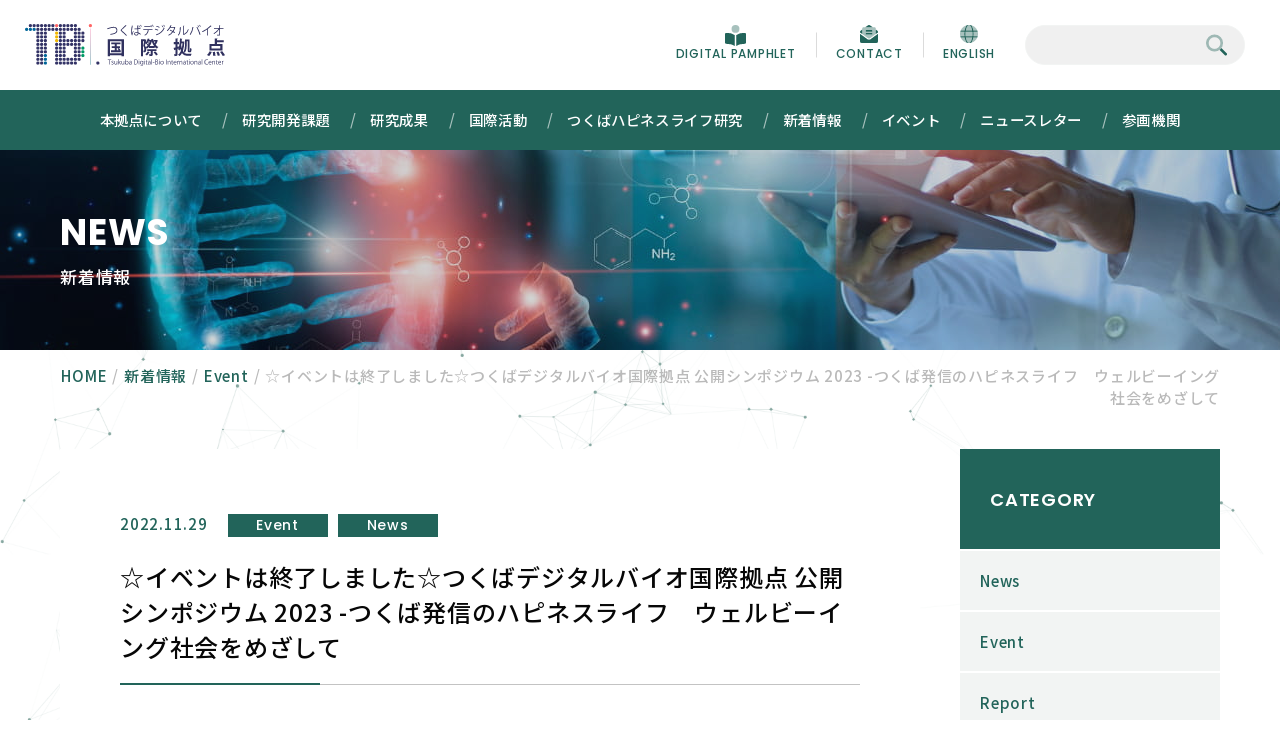

--- FILE ---
content_type: text/html; charset=UTF-8
request_url: https://tsukubadigitalbio.jp/info/959/
body_size: 7681
content:
<!DOCTYPE html><html lang="ja" dir="ltr" itemscope itemtype="https://schema.org/WebSite"><head><meta charset="utf-8"><meta content="IE=Edge" http-equiv="X-UA-Compatible"><meta content="width=device-width" name="viewport"><meta content="telephone=no" name="format-detection"><meta content="☆イベントは終了しました☆つくばデジタルバイオ国際拠点 公開シンポジウム 2023 -つくば発信のハピネスライフ　ウェルビーイング社会をめざして | つくばデジタルバイオ国際拠点" name="title"><meta content="世界最大級のヒト・動物・植物の多様なバイオリソースに立脚した医・食・環からなる学際的生命科学研究とデジタル・AI技術を融合させたデジタルバイオ研究を促進し、若手人材育成と新産業創出を通して筑波研究学園都市を中核した世界屈指の『デジタルバイオエコノミー社会』の国際拠点を構築します。" name="description"><meta content="☆イベントは終了しました☆つくばデジタルバイオ国際拠点 公開シンポジウム 2023 -つくば発信のハピネスライフ　ウェルビーイング社会をめざして | つくばデジタルバイオ国際拠点" itemprop="name"><meta content="世界最大級のヒト・動物・植物の多様なバイオリソースに立脚した医・食・環からなる学際的生命科学研究とデジタル・AI技術を融合させたデジタルバイオ研究を促進し、若手人材育成と新産業創出を通して筑波研究学園都市を中核した世界屈指の『デジタルバイオエコノミー社会』の国際拠点を構築します。" itemprop="description"><meta content="website" property="og:type"><meta content="☆イベントは終了しました☆つくばデジタルバイオ国際拠点 公開シンポジウム 2023 -つくば発信のハピネスライフ　ウェルビーイング社会をめざして | つくばデジタルバイオ国際拠点" property="og:title"><meta content="世界最大級のヒト・動物・植物の多様なバイオリソースに立脚した医・食・環からなる学際的生命科学研究とデジタル・AI技術を融合させたデジタルバイオ研究を促進し、若手人材育成と新産業創出を通して筑波研究学園都市を中核した世界屈指の『デジタルバイオエコノミー社会』の国際拠点を構築します。" property="og:description"><meta content="https://tsukubadigitalbio.jp/info/959/" property="og:url"><meta content="https://tsukubadigitalbio.jp/wp/wp-content/themes/tsukuba_digitalbio/images/common/ogp.jpg" property="og:image"><link href='//fonts.googleapis.com' rel='preconnect dns-prefetch'><link href='//fonts.gstatic.com' rel='preconnect dns-prefetch'><link href='//www.google-analytics.com' rel='preconnect dns-prefetch'><link href='//ajaxzip3.github.io' rel='preconnect dns-prefetch'><link rel="apple-touch-icon" sizes="180x180" href="https://tsukubadigitalbio.jp/wp/wp-content/themes/tsukuba_digitalbio/images/favicon/apple-touch-icon.png"><link rel="icon" type="image/png" sizes="32x32" href="https://tsukubadigitalbio.jp/wp/wp-content/themes/tsukuba_digitalbio/images/favicon/favicon-32x32.png"><link rel="icon" type="image/png" sizes="16x16" href="https://tsukubadigitalbio.jp/wp/wp-content/themes/tsukuba_digitalbio/images/favicon/favicon-16x16.png"><link rel="manifest" href="https://tsukubadigitalbio.jp/wp/wp-content/themes/tsukuba_digitalbio/images/favicon/site.webmanifest"><link rel="mask-icon" href="https://tsukubadigitalbio.jp/wp/wp-content/themes/tsukuba_digitalbio/images/favicon/safari-pinned-tab.svg" color="#5bbad5"><meta name="msapplication-TileColor" content="#da532c"><meta name="theme-color" content="#ffffff"><link href="https://tsukubadigitalbio.jp/wp/wp-content/themes/tsukuba_digitalbio/css/all.min.css" class="async"><link href="https://cdnjs.cloudflare.com/ajax/libs/Swiper/4.5.0/css/swiper.min.css" class="async"><link href="https://tsukubadigitalbio.jp/wp/wp-content/themes/tsukuba_digitalbio/css/modaal.min.css" class="async"><link rel="preconnect" href="https://fonts.gstatic.com"><link href="https://fonts.googleapis.com/css?family=Noto+Sans+JP:400,500,700&display=swap&subset=japanese" class="async"><link href="https://fonts.googleapis.com/css2?family=Poppins:wght@300;400;500;600;700&display=swap" rel="stylesheet"> <script src="https://cdnjs.cloudflare.com/ajax/libs/Swiper/4.5.0/js/swiper.min.js" defer></script> <script src="https://cdnjs.cloudflare.com/ajax/libs/Modaal/0.4.4/js/modaal.min.js" defer></script> <script src="https://tsukubadigitalbio.jp/wp/wp-content/themes/tsukuba_digitalbio/js/jquery.dualtab.js" defer></script> <script src="https://tsukubadigitalbio.jp/wp/wp-content/themes/tsukuba_digitalbio/js/common.js" defer></script>  <script async src="https://www.googletagmanager.com/gtag/js?id=G-XRM1C464F6"></script> <script>window.dataLayer = window.dataLayer || [];
  function gtag(){dataLayer.push(arguments);}
  gtag('js', new Date());

  gtag('config', 'G-XRM1C464F6');</script> <link media="all" href="https://tsukubadigitalbio.jp/wp/wp-content/cache/autoptimize/css/autoptimize_59134dad00433df5ce4ffb91ddd8dfbd.css" rel="stylesheet"><title>☆イベントは終了しました☆つくばデジタルバイオ国際拠点 公開シンポジウム 2023 -つくば発信のハピネスライフ　ウェルビーイング社会をめざして | つくばデジタルバイオ国際拠点</title><meta name='robots' content='max-image-preview:large' /><link class='async' id='css-style-css' href='https://tsukubadigitalbio.jp/wp/wp-content/themes/tsukuba_digitalbio/style.css' type='text/css' media='all'><link class='async' id='wp-block-library-css' href='https://tsukubadigitalbio.jp/wp/wp-includes/css/dist/block-library/style.min.css' type='text/css' media='all'> <script type="text/javascript" src="https://tsukubadigitalbio.jp/wp/wp-includes/js/jquery/jquery.min.js" id="jquery-core-js"></script> <script type="text/javascript" src="https://tsukubadigitalbio.jp/wp/wp-includes/js/jquery/jquery-migrate.min.js" id="jquery-migrate-js"></script> <link rel="https://api.w.org/" href="https://tsukubadigitalbio.jp/wp-json/" /><link rel="alternate" title="JSON" type="application/json" href="https://tsukubadigitalbio.jp/wp-json/wp/v2/posts/959" /><link rel="EditURI" type="application/rsd+xml" title="RSD" href="https://tsukubadigitalbio.jp/wp/xmlrpc.php?rsd" /><meta name="generator" content="WordPress 6.8.3" /><link rel="canonical" href="https://tsukubadigitalbio.jp/info/959/" /><link rel='shortlink' href='https://tsukubadigitalbio.jp/?p=959' /><link rel="alternate" title="oEmbed (JSON)" type="application/json+oembed" href="https://tsukubadigitalbio.jp/wp-json/oembed/1.0/embed?url=https%3A%2F%2Ftsukubadigitalbio.jp%2Finfo%2F959%2F" /><link rel="alternate" title="oEmbed (XML)" type="text/xml+oembed" href="https://tsukubadigitalbio.jp/wp-json/oembed/1.0/embed?url=https%3A%2F%2Ftsukubadigitalbio.jp%2Finfo%2F959%2F&#038;format=xml" /><link rel="icon" href="/wp/wp-content/uploads/2022/07/apple-touch-icon-150x150.png" sizes="32x32" /><link rel="icon" href="/wp/wp-content/uploads/2022/07/apple-touch-icon.png" sizes="192x192" /><link rel="apple-touch-icon" href="/wp/wp-content/uploads/2022/07/apple-touch-icon.png" /><meta name="msapplication-TileImage" content="/wp/wp-content/uploads/2022/07/apple-touch-icon.png" /></head><body itemscope itemtype="https://schema.org/WebPage" class="wp-singular post-template-default single single-post postid-959 single-format-standard wp-theme-tsukuba_digitalbio" id="%e3%81%a4%e3%81%8f%e3%81%b0%e3%83%87%e3%82%b8%e3%82%bf%e3%83%ab%e3%83%90%e3%82%a4%e3%82%aa%e5%9b%bd%e9%9a%9b%e6%8b%a0%e7%82%b9-%e5%85%ac%e9%96%8b%e3%82%b7%e3%83%b3%e3%83%9d%e3%82%b8%e3%82%a6%e3%83%a0"><header id="global_header" class="global_header" itemscope itemtype="https://schema.org/WPHeader"><div class="inner"><p class="gh_logo"><a href="https://tsukubadigitalbio.jp/"><img src="https://tsukubadigitalbio.jp/wp/wp-content/themes/tsukuba_digitalbio/images/common/logo.svg" alt="つくばデジタルバイオ国際拠点"></a></p><nav class="gn_links-03"><ul><li class="pamphlet"><a href="/wp/wp-content/uploads/2025/10/0091217edc69f5aea2fe2812bd7b9772.pdf" target="_blank"> <i> <svg id="ico-pamph" xmlns="http://www.w3.org/2000/svg" width="21" height="21" viewBox="0 0 21 21"> <path id="パス_460" data-name="パス 460" d="M9.844,205.125V194.3A12.726,12.726,0,0,0,2.555,192H1.313A1.311,1.311,0,0,0,0,193.313v8.326a1.312,1.312,0,0,0,1.181,1.3l3.938.394a7.916,7.916,0,0,1,2.74.792Zm1.313,0,1.985-.993a7.89,7.89,0,0,1,2.74-.792l3.937-.394a1.309,1.309,0,0,0,1.181-1.3v-8.33A1.311,1.311,0,0,0,19.688,192H18.445a12.726,12.726,0,0,0-7.288,2.3Z" transform="translate(0 -184.125)" fill="#22645a"/> <path id="パス_461" data-name="パス 461" d="M163.938,7.875A3.938,3.938,0,1,0,160,3.938,3.937,3.937,0,0,0,163.938,7.875Z" transform="translate(-153.438)" fill="#22645a" opacity="0.4"/> </svg> </i> <span>DIGITAL PAMPHLET</span> </a></li><li class="contact"><a href="https://tsukubadigitalbio.jp/contact/"> <i> <svg width="18" height="18" viewBox="0 0 18 18" xmlns="http://www.w3.org/2000/svg"> <g id="envelope-open-text-duotone" transform="translate(0 0.002)"> <path id="パス_6" data-name="パス 6" d="M64,70.806l5.762,4.163a1.678,1.678,0,0,0,1.976,0L77.5,70.806V65.125A1.125,1.125,0,0,0,76.375,64H65.125A1.125,1.125,0,0,0,64,65.125Zm3.375-3.431a.563.563,0,0,1,.563-.563h5.625a.563.563,0,0,1,.563.563v.563a.563.563,0,0,1-.563.563H67.938a.563.563,0,0,1-.563-.563Zm0,2.813a.563.563,0,0,1,.563-.563h5.625a.563.563,0,0,1,.563.563v.563a.563.563,0,0,1-.563.563H67.938a.563.563,0,0,1-.563-.563Z" transform="translate(-61.75 -61.752)" fill="#22645a" opacity="0.4"/> <path id="パス_7" data-name="パス 7" d="M12.375,5.623a.563.563,0,0,0-.563-.563H6.188a.563.563,0,0,0-.563.563v.563a.563.563,0,0,0,.563.563h5.625a.563.563,0,0,0,.563-.563Zm-.563,2.25H6.188a.563.563,0,0,0-.563.563V9a.563.563,0,0,0,.563.563h5.625A.563.563,0,0,0,12.375,9V8.435A.563.563,0,0,0,11.813,7.873Zm-.232-6.42C10.99,1.024,9.816-.013,9,0,8.184-.013,7.01,1.024,6.42,1.453l-1.076.795h7.313ZM2.25,4.533c-.84.622-1.5,1.111-1.6,1.2A1.688,1.688,0,0,0,0,7.054V7.43L2.25,9.054Zm15.1,1.2c-.1-.081-.763-.573-1.6-1.192V9.054L18,7.43V7.054A1.688,1.688,0,0,0,17.353,5.728ZM9,14.662a2.812,2.812,0,0,1-1.648-.534L0,8.819v7.492A1.688,1.688,0,0,0,1.688,18H16.313A1.688,1.688,0,0,0,18,16.311V8.819l-7.351,5.309A2.813,2.813,0,0,1,9,14.662Z" transform="translate(0 0)" fill="#22645a"/> </g> </svg> </i> <span>CONTACT</span> </a></li><li class="english"> <a href="https://tsukubadigitalbio.jp/en/"> <i> <svg width="18" height="18" viewBox="0 0 18 18" xmlns="http://www.w3.org/2000/svg"> <g id="globe-duotone" transform="translate(-0.003 -8)"> <path id="パス_4" data-name="パス 4" d="M12.358,19.323H5.648a21.015,21.015,0,0,1,0-4.645h6.71A20.867,20.867,0,0,1,12.486,17,20.866,20.866,0,0,1,12.358,19.323ZM5.816,13.516h6.373c-.015-.084-.03-.168-.046-.251A13.252,13.252,0,0,0,11.23,10.3a5.743,5.743,0,0,0-1.21-1.808A1.548,1.548,0,0,0,9,8a1.54,1.54,0,0,0-1.016.489A5.713,5.713,0,0,0,6.777,10.3a13.29,13.29,0,0,0-.912,2.968C5.845,13.348,5.831,13.432,5.816,13.516ZM4.357,17a22.064,22.064,0,0,1,.121-2.323H.306a9.055,9.055,0,0,0,0,4.645H4.479A22.065,22.065,0,0,1,4.357,17ZM17.7,14.677H13.525A22.068,22.068,0,0,1,13.648,17a22.065,22.065,0,0,1-.121,2.323H17.7a9.055,9.055,0,0,0,0-4.645Zm-.4-1.161a9.023,9.023,0,0,0-5.847-5.178,12.431,12.431,0,0,1,1.914,5.178ZM11.455,25.662A9.021,9.021,0,0,0,17.3,20.484H13.369A12.431,12.431,0,0,1,11.455,25.662Zm.734-5.178H5.816c.015.084.03.168.046.251A13.252,13.252,0,0,0,6.775,23.7a5.737,5.737,0,0,0,1.21,1.808A1.539,1.539,0,0,0,9,26a1.548,1.548,0,0,0,1.018-.489A5.713,5.713,0,0,0,11.23,23.7a13.2,13.2,0,0,0,.912-2.968C12.16,20.652,12.174,20.568,12.189,20.484ZM6.55,8.338A9.021,9.021,0,0,0,.7,13.516H4.636A12.431,12.431,0,0,1,6.55,8.338ZM.7,20.484A9.021,9.021,0,0,0,6.55,25.662a12.431,12.431,0,0,1-1.914-5.178Z" transform="translate(0 0)" fill="#22645a" opacity="0.4"/> <path id="パス_5" data-name="パス 5" d="M21.711,17a22.064,22.064,0,0,0-.121-2.323h4.173a8.916,8.916,0,0,0-.4-1.161H21.433a12.431,12.431,0,0,0-1.914-5.178A9.008,9.008,0,0,0,17.066,8a1.548,1.548,0,0,1,1.018.489,5.713,5.713,0,0,1,1.21,1.808,13.2,13.2,0,0,1,.912,2.968c.016.083.032.167.046.251H13.88c.015-.084.03-.168.046-.251a13.252,13.252,0,0,1,.912-2.968A5.714,5.714,0,0,1,16.05,8.489,1.54,1.54,0,0,1,17.066,8a9.008,9.008,0,0,0-2.453.338A12.431,12.431,0,0,0,12.7,13.516H8.766a8.917,8.917,0,0,0-.4,1.161h4.173a22.28,22.28,0,0,0,0,4.645H8.37a8.917,8.917,0,0,0,.4,1.161H12.7a12.431,12.431,0,0,0,1.914,5.178A9.008,9.008,0,0,0,17.066,26a1.548,1.548,0,0,1-1.018-.489,5.713,5.713,0,0,1-1.21-1.808,13.2,13.2,0,0,1-.912-2.968c-.016-.083-.032-.167-.046-.251h6.373c-.015.084-.03.168-.046.251a13.252,13.252,0,0,1-.912,2.968,5.737,5.737,0,0,1-1.21,1.808A1.539,1.539,0,0,1,17.066,26a9.008,9.008,0,0,0,2.453-.338,12.431,12.431,0,0,0,1.914-5.178h3.933a8.917,8.917,0,0,0,.4-1.161H21.589A21.968,21.968,0,0,0,21.711,17Zm-1.29,2.323h-6.71a21.015,21.015,0,0,1,0-4.645h6.71A20.868,20.868,0,0,1,20.55,17a20.866,20.866,0,0,1-.129,2.323Z" transform="translate(-8.064)" fill="#22645a"/> </g> </svg> </i> <span>ENGLISH</span> </a></li><li class="search"><div class="gn_search module_search-01"><form class="gns_form ms_from" role="search" method="get" action="/"> <input class="ms_input" type="search" value="" name="s" id="s"> <button type="submit" class="ms_button"> <svg xmlns="http://www.w3.org/2000/svg" width="21.002" height="20.998" viewBox="0 0 21.002 20.998"> <g id="ico-search" transform="translate(0 0)"> <path id="パス_462" data-name="パス 462" d="M330.7,332.558l5.2,5.192a1.314,1.314,0,0,0,1.858-1.858l-5.2-5.192A8.675,8.675,0,0,1,330.7,332.558Z" transform="translate(-317.137 -317.137)" fill="#22645a"/> <path id="パス_463" data-name="パス 463" d="M8.531,2.625A5.906,5.906,0,1,1,2.625,8.531,5.906,5.906,0,0,1,8.531,2.625Zm0,14.437A8.531,8.531,0,1,0,0,8.531a8.531,8.531,0,0,0,8.531,8.531Z" transform="translate(0 0)" fill="#22645a" opacity="0.4"/> </g> </svg> </button></form></div></li></ul></nav> <button type="button" class="gh_menu" id="gh_menu"><span class="icon"></span></button></div></header><nav id="global_navigation" class="global_navigation" itemscope itemtype="https://schema.org/SiteNavigationElement"><ul class="gn_links-01 module_menu-01"><li class="_hasChild "> <button class="gnl_button mm_button" type="button"><span>開閉</span></button> <a class="gnl_title mm_title" href="/about/" >本拠点について</a><div class="gnl_wrapper mm_wrapper-01"><div class="gnl_inner mm_inner-01"><div class="gnl_title"><a href="/about/" ><span>本拠点について</span></a></div><ul><li><a class="gnl_title mm_title-01" href="/about/vision/" >背景とビジョン</a></li><li><a class="gnl_title mm_title-01" href="/about/message/" >拠点リーダー挨拶</a></li><li><a class="gnl_title mm_title-01" href="/about/organization/" >組織体制</a></li><li><a class="gnl_title mm_title-01" href="https://youtu.be/_YQK2_zFDQU" target="_blank">拠点紹介動画</a></li></ul></div></div></li><li class="_hasChild "> <button class="gnl_button mm_button" type="button"><span>開閉</span></button> <a class="gnl_title mm_title" href="/research/" >研究開発課題</a><div class="gnl_wrapper mm_wrapper-01"><div class="gnl_inner mm_inner-01"><div class="gnl_title"><a href="/research/" ><span>研究開発課題</span></a></div><ul><li><a class="gnl_title mm_title-01" href="/research/challenges/" >研究開発課題</a></li></ul></div></div></li><li class="_hasChild "> <button class="gnl_button mm_button" type="button"><span>開閉</span></button> <a class="gnl_title mm_title" href="/results/" >研究成果</a><div class="gnl_wrapper mm_wrapper-01"><div class="gnl_inner mm_inner-01"><div class="gnl_title"><a href="/results/" ><span>研究成果</span></a></div><ul><li><a class="gnl_title mm_title-01" href="/results/paper/" >論文</a></li><li><a class="gnl_title mm_title-01" href="/results/grant/" >グラント</a></li><li><a class="gnl_title mm_title-01" href="/results/property/" >特許・知財出願登録</a></li><li><a class="gnl_title mm_title-01" href="/results/award/" >受賞</a></li><li><a class="gnl_title mm_title-01" href="/research/media/" >プレス・メディア</a></li><li><a class="gnl_title mm_title-01" href="/research/activity/" >活動（イベント他）</a></li></ul></div></div></li><li > <a class="gnl_title mm_title" href="/international/" >国際活動</a></li><li class="_hasChild "> <button class="gnl_button mm_button" type="button"><span>開閉</span></button> <a class="gnl_title mm_title" href="/happiness/" >つくばハピネスライフ研究</a><div class="gnl_wrapper mm_wrapper-01"><div class="gnl_inner mm_inner-01"><div class="gnl_title"><a href="/happiness/" ><span>つくばハピネスライフ研究</span></a></div><ul><li><a class="gnl_title mm_title-01" href="/happiness/introduction/" >研究紹介</a></li><li><a class="gnl_title mm_title-01" href="/happiness/importantnotice/" >重要なお知らせ</a></li><li><a class="gnl_title mm_title-01" href="/happiness/symposium/" >市民シンポジウム</a></li><li><a class="gnl_title mm_title-01" href="/happiness/related/" >研究関連</a></li><li><a class="gnl_title mm_title-01" href="/happiness/data/" >データ利活用委員会</a></li><li><a class="gnl_title mm_title-01" href="/happiness/movie/" >関連動画</a></li></ul></div></div></li><li > <a class="gnl_title mm_title" href="/info/" >新着情報</a></li><li class="_hasChild "> <button class="gnl_button mm_button" type="button"><span>開閉</span></button> <a class="gnl_title mm_title" href="/events/" >イベント</a><div class="gnl_wrapper mm_wrapper-01"><div class="gnl_inner mm_inner-01"><div class="gnl_title"><a href="/events/" ><span>イベント</span></a></div><ul><li><a class="gnl_title mm_title-01" href="/events/researcher/" >研究に携わる方向け</a></li><li><a class="gnl_title mm_title-01" href="/events/consortium/" >企業向け</a></li><li><a class="gnl_title mm_title-01" href="/events/general/" >一般の方向け</a></li></ul></div></div></li><li > <a class="gnl_title mm_title" href="/newsletter/" >ニュースレター</a></li><li class="_hasChild "> <button class="gnl_button mm_button" type="button"><span>開閉</span></button> <a class="gnl_title mm_title" href="/member/" >参画機関</a><div class="gnl_wrapper mm_wrapper-01"><div class="gnl_inner mm_inner-01"><div class="gnl_title"><a href="/member/" ><span>参画機関</span></a></div><ul><li><a class="gnl_title mm_title-01" href="/member/participants/" >参画機関</a></li></ul></div></div></li><li class="pamphlet _only-SP"><a class="gnl_title mm_title-01" href="/wp/wp-content/uploads/2025/10/0091217edc69f5aea2fe2812bd7b9772.pdf" target="_blank"> <i> <svg id="ico-pamph" xmlns="http://www.w3.org/2000/svg" width="23" height="23" viewBox="0 0 23 23"> <path id="パス_460" data-name="パス 460" d="M10.781,206.567V194.549A13.812,13.812,0,0,0,2.8,192H1.438A1.446,1.446,0,0,0,0,193.457V202.7a1.449,1.449,0,0,0,1.294,1.448l4.312.437a8.584,8.584,0,0,1,3,.879Zm1.438,0,2.174-1.1a8.556,8.556,0,0,1,3-.879l4.312-.437A1.446,1.446,0,0,0,23,202.7v-9.245A1.446,1.446,0,0,0,21.562,192H20.2a13.812,13.812,0,0,0-7.983,2.549Z" transform="translate(0 -183.567)" fill="#22645a"/> <path id="パス_461" data-name="パス 461" d="M164.37,8.74A4.37,4.37,0,1,0,160,4.37,4.37,4.37,0,0,0,164.37,8.74Z" transform="translate(-152.87)" fill="#22645a" opacity="0.4"/> </svg> </i> <span>デジタルパンフレット</span> </a></li></ul><div class="gn_search module_search-01 _under-TB"><form class="gns_form ms_from" role="search" method="get" action="/"> <input class="ms_input" type="search" value="" name="s" id="s"> <button type="submit" class="ms_button"> <svg xmlns="http://www.w3.org/2000/svg" width="21.002" height="20.998" viewBox="0 0 21.002 20.998"> <g id="ico-search" transform="translate(0 0)"> <path id="パス_462" data-name="パス 462" d="M330.7,332.558l5.2,5.192a1.314,1.314,0,0,0,1.858-1.858l-5.2-5.192A8.675,8.675,0,0,1,330.7,332.558Z" transform="translate(-317.137 -317.137)" fill="#22645a"/> <path id="パス_463" data-name="パス 463" d="M8.531,2.625A5.906,5.906,0,1,1,2.625,8.531,5.906,5.906,0,0,1,8.531,2.625Zm0,14.437A8.531,8.531,0,1,0,0,8.531a8.531,8.531,0,0,0,8.531,8.531Z" transform="translate(0 0)" fill="#22645a" opacity="0.4"/> </g> </svg> </button></form></div><ul class="gn_links-02 module_menu-02"><li><a href="/contact/" ><span>お問い合わせ</span></a></li><li><a href="/sitepolicy/" ><span>サイトポリシー</span></a></li></ul><div id="gn_banner-01" class="gn_banner-01"><div class="global_inner"><ul class="list"><li > <a href="https://www.tsukuba.ac.jp/" target="_blank"><p class="image"><img src="/wp/wp-content/uploads/2021/03/bnr_01.jpg" alt="筑波大学"></p> </a></li><li > <a href="https://www.jst.go.jp/" target="_blank"><p class="image"><img src="/wp/wp-content/uploads/2021/03/bnr-02.jpg" alt="国立研究開発法人 科学技術振興機構"></p> </a></li><li > <a href="http://www.youtube.com/@%E3%81%A4%E3%81%8F%E3%81%B0%E3%83%87%E3%82%B8%E3%82%BF%E3%83%AB%E3%83%90%E3%82%A4%E3%82%AA%E5%9B%BD%E9%9A%9B%E6%8B%A0%E7%82%B9" target="_blank"><p class="image"><img src="/wp/wp-content/uploads/2025/07/72db5c68228bd6ba286b03821d44257e-520x140.png" alt="つくばデジタルバイオ国際拠点　公式チャンネル"></p> </a></li></ul></div></div></nav><div class="overlay" id="overlay"></div><div class="global_wrapper"><main id="global_contents" class="global_contents" itemscope itemprop="mainContentOfPage"><section><div class="global_mainVisual"><div class="global_inner"><div class="gm_background" style="background-image: url(https://tsukubadigitalbio.jp/wp/wp-content/themes/tsukuba_digitalbio/images/common/noimage_visual-01.jpg)"></div><div class="gm_box"><div class="gm_subtitle"><span>NEWS</span></div><p class="gm_title"><span>新着情報</span></p></div></div></div><nav class="module_breadCrumb"><div class="global_inner"><ul class="module_breadCrumb-01" itemprop="Breadcrumb" itemscope itemtype="https://schema.org/BreadcrumbList"><li itemprop="itemListElement" itemscope itemtype="https://schema.org/ListItem"><a itemscope itemtype="https://schema.org/Thing" itemprop="item" href="https://tsukubadigitalbio.jp/" class="home" ><span itemprop="name">HOME</span></a><meta itemprop="position" content="1" /></li><li itemprop="itemListElement" itemscope itemtype="https://schema.org/ListItem"><a itemscope itemtype="https://schema.org/Thing" itemprop="item" href="https://tsukubadigitalbio.jp/info/" ><span itemprop="name">新着情報</span></a><meta itemprop="position" content="2" /></li><li itemprop="itemListElement" itemscope itemtype="https://schema.org/ListItem"><a itemscope itemtype="https://schema.org/Thing" itemprop="item" href="https://tsukubadigitalbio.jp/info/category/event/"><span itemprop="name">Event</span></a><meta itemprop="position" content="3" /></li><li itemprop="itemListElement" itemscope itemtype="https://schema.org/ListItem"><span itemprop="name">☆イベントは終了しました☆つくばデジタルバイオ国際拠点 公開シンポジウム 2023 -つくば発信のハピネスライフ　ウェルビーイング社会をめざして</span><meta itemprop="position" content="4" /></li></ul></div></nav><div class="global_inner _column"><div class="gc_main"><article><div class="module_titleSingle"><div class="head"><p class="date"><time datetime="2022-11-29">2022.11.29</time></p><p class="category"><span class="label event">Event</span><span class="label news">News</span></p></div><div class="body"><h1 class="module_title-01"><span>☆イベントは終了しました☆つくばデジタルバイオ国際拠点 公開シンポジウム 2023 -つくば発信のハピネスライフ　ウェルビーイング社会をめざして</span></h1></div></div><p>本拠点市民参加型シンポジウム開催が決定しました。市民の生活習慣・健康状態などの改善を目的とした「つくばハピネスライフ研究」や筑波大学の専門家による認知症予防などの情報をお伝えします。簡単なエクササイズも予定しています。シンポジウムを通じて、皆様のウェルビーイングをサポートさせて頂きます。</p><p>【日時】2023年3月5日（日）14:00～16:30<br /> 【開催形式】会場開催（つくば国際会議場 中ホール200）およびオンライン（Zoom）<br /> 【参加申し込み】<br /> ・会場参加ご希望の方は<a href="https://forms.office.com/r/Q2aXR7vu3j" target="_blank" rel="noopener">こちらをクリック</a><br /> ・オンライン参加ご希望の方は<a href="https://forms.office.com/r/r4N9q2yN2z" target="_blank" rel="noopener">こちらをクリック</a><br /> ※会場参加につきましては、先着順となります。定員を超過した場合は恐れ入りますがオンライン参加をお願い申し上げます。</p><p><a href="/wp/wp-content/uploads/2022/11/e801d4b39a86bc6ff1df131ab987cd82.pdf" target="_blank" rel="noopener"><img fetchpriority="high" decoding="async" class="aligncenter wp-image-968 size-large" src="/wp/wp-content/uploads/2022/11/e801d4b39a86bc6ff1df131ab987cd82-724x1024.png" alt="" width="724" height="1024" srcset="https://tsukubadigitalbio.jp/wp/wp-content/uploads/2022/11/e801d4b39a86bc6ff1df131ab987cd82-724x1024.png 724w, https://tsukubadigitalbio.jp/wp/wp-content/uploads/2022/11/e801d4b39a86bc6ff1df131ab987cd82-212x300.png 212w, https://tsukubadigitalbio.jp/wp/wp-content/uploads/2022/11/e801d4b39a86bc6ff1df131ab987cd82-768x1086.png 768w, https://tsukubadigitalbio.jp/wp/wp-content/uploads/2022/11/e801d4b39a86bc6ff1df131ab987cd82-1086x1536.png 1086w, https://tsukubadigitalbio.jp/wp/wp-content/uploads/2022/11/e801d4b39a86bc6ff1df131ab987cd82-1448x2048.png 1448w, https://tsukubadigitalbio.jp/wp/wp-content/uploads/2022/11/e801d4b39a86bc6ff1df131ab987cd82-740x1047.png 740w" sizes="(max-width: 724px) 100vw, 724px" /></a></p></article><ul class="module_pager-02"><li class="prev"><a href="https://tsukubadigitalbio.jp/info/944/"><span>前の記事へ</span></a></li><li class="next"><a href="https://tsukubadigitalbio.jp/info/974/"><span>次の記事へ</span></a></li><li class="back"><a href="https://tsukubadigitalbio.jp/info/"><span>新着情報一覧へ戻る</span></a></li></ul></div><aside class="gc_sub"><nav class="local_navigation" id="local_navigation"><ul class="ln_links-01 module_menu-01"><li> <a class="lnl_title mm_title" href="#">CATEGORY</a><div class="lnl_wrapper mm_wrapper-01"><div class="lnl_inner mm_inner-01"><ul><li><a class="lnl_title mm_title-01" href="https://tsukubadigitalbio.jp/info/category/news/"><span>News</span></a></li><li><a class="lnl_title mm_title-01" href="https://tsukubadigitalbio.jp/info/category/event/"><span>Event</span></a></li><li><a class="lnl_title mm_title-01" href="https://tsukubadigitalbio.jp/info/category/report/"><span>Report</span></a></li></ul></div></div></li></ul><ul class="ln_links-01 module_menu-01"><li> <a class="lnl_title mm_title" href="#">ARCHIVE</a><div class="lnl_wrapper mm_wrapper-01"><div class="lnl_inner mm_inner-01"><ul><li><a class="lnl_title mm_title-01" href="https://tsukubadigitalbio.jp/info/date/2025/"><span>2025年</span></a></li><li><a class="lnl_title mm_title-01" href="https://tsukubadigitalbio.jp/info/date/2024/"><span>2024年</span></a></li><li><a class="lnl_title mm_title-01" href="https://tsukubadigitalbio.jp/info/date/2023/"><span>2023年</span></a></li><li><a class="lnl_title mm_title-01" href="https://tsukubadigitalbio.jp/info/date/2022/"><span>2022年</span></a></li><li><a class="lnl_title mm_title-01" href="https://tsukubadigitalbio.jp/info/date/2021/"><span>2021年</span></a></li></ul></div></div></li></ul></nav></aside></div></section></main></div><div class="global_bg"></div><footer id="global_footer" class="global_footer" itemscope itemtype="https://schema.org/WPFooter"><div class="gf_information"><div class="global_inner"><p class="gf_logo"><a href="https://tsukubadigitalbio.jp/"><img src="https://tsukubadigitalbio.jp/wp/wp-content/themes/tsukuba_digitalbio/images/common/logo_02.svg" alt="つくばデジタルバイオ国際拠点"></a></p><nav id="gf_navigation" class="gf_navigation" itemscope itemtype="https://schema.org/SiteNavigationElement"><ul class="gf_links-03"><li><a href="https://tsukubadigitalbio.jp/contact/"><span>お問い合わせ</span></a></li><li><a href="https://tsukubadigitalbio.jp/sitepolicy/"><span>サイトポリシー</span></a></li></ul></nav></div></div><div id="gf_banner-01" class="gf_banner-01"><div class="global_inner"><ul class="list"><li > <a href="https://www.tsukuba.ac.jp/" target="_blank"><p class="image"><img src="/wp/wp-content/uploads/2021/03/bnr_01.jpg" alt="筑波大学"></p> </a></li><li > <a href="https://www.jst.go.jp/" target="_blank"><p class="image"><img src="/wp/wp-content/uploads/2021/03/bnr-02.jpg" alt="国立研究開発法人 科学技術振興機構"></p> </a></li><li > <a href="http://www.youtube.com/@%E3%81%A4%E3%81%8F%E3%81%B0%E3%83%87%E3%82%B8%E3%82%BF%E3%83%AB%E3%83%90%E3%82%A4%E3%82%AA%E5%9B%BD%E9%9A%9B%E6%8B%A0%E7%82%B9" target="_blank"><p class="image"><img src="/wp/wp-content/uploads/2025/07/72db5c68228bd6ba286b03821d44257e-520x140.png" alt="つくばデジタルバイオ国際拠点　公式チャンネル"></p> </a></li></ul></div></div><p class="gf_pageTop"><a href="#"><span>ページトップへ戻る</span></a></p><p class="gf_copyright"><span>©︎2021 University of Tsukuba. </span></p></footer> <script type="speculationrules">{"prefetch":[{"source":"document","where":{"and":[{"href_matches":"\/*"},{"not":{"href_matches":["\/wp\/wp-*.php","\/wp\/wp-admin\/*","\/wp\/wp-content\/uploads\/*","\/wp\/wp-content\/*","\/wp\/wp-content\/plugins\/*","\/wp\/wp-content\/themes\/tsukuba_digitalbio\/*","\/*\\?(.+)"]}},{"not":{"selector_matches":"a[rel~=\"nofollow\"]"}},{"not":{"selector_matches":".no-prefetch, .no-prefetch a"}}]},"eagerness":"conservative"}]}</script> </body></html>

--- FILE ---
content_type: text/css
request_url: https://tsukubadigitalbio.jp/wp/wp-content/cache/autoptimize/css/autoptimize_59134dad00433df5ce4ffb91ddd8dfbd.css
body_size: 17510
content:
.content_inner,.global_inner{position:relative;padding:0 20px;width:100%;transition:padding .3s}@media(min-width:768px){.content_inner,.global_inner{margin:0 auto;padding:0 60px}}.module_faqList-01>li .body .title:before,.module_faqList-01>li .head .title:before{display:block;position:absolute;left:0;top:0;border-radius:50%;width:36px;height:36px;font-size:18px;color:#fff;line-height:36px;text-align:center}[class*=module_gallery-] ul li a:before,[class^=module_column-col] .imgLink:before,[class*=module_gallery-] ul li a:after,[class^=module_column-col] .imgLink:after{content:"";display:block;position:absolute;right:0;bottom:0;z-index:10;width:30px;height:30px}@media(min-width:1160px){[class*=module_gallery-] ul li a:before,[class^=module_column-col] .imgLink:before,[class*=module_gallery-] ul li a:after,[class^=module_column-col] .imgLink:after{width:35px;height:35px}}[class*=module_gallery-] ul li a:before,[class^=module_column-col] .imgLink:before{background-color:#22645a}[class*=module_gallery-] ul li a:after,[class^=module_column-col] .imgLink:after{content:"";display:flex;align-items:center;justify-content:center;font-family:"Font Awesome 5 Pro";font-weight:300;line-height:1;color:#fff}.module_newsCard-01 article .body .category .label,.module_newsList-02 article .body .category .label,.module_newsList-01 article .head .category .label,.module_titleSingle .head .category .label{font-family:"Poppins",sans-serif;font-weight:500;font-size:14px;line-height:1.5;display:inline-block;border:1px solid #22645a;background-color:#22645a;color:#fff;padding:0 .75em;min-width:80px;text-align:center}@media(min-width:768px){.module_newsCard-01 article .body .category .label,.module_newsList-02 article .body .category .label,.module_newsList-01 article .head .category .label,.module_titleSingle .head .category .label{padding:0 1em;min-width:100px}}.module_password form .mp_submit-inner,.top_button-01,.form_button-01,._button-checkbox .wpcf7-form-control .wpcf7-list-item input[type=radio]+.wpcf7-list-item-label,._button-checkbox .wpcf7-form-control .wpcf7-list-item input[type=checkbox]+.wpcf7-list-item-label,._button-radio .wpcf7-form-control .wpcf7-list-item input[type=radio]+.wpcf7-list-item-label,._button-radio .wpcf7-form-control .wpcf7-list-item input[type=checkbox]+.wpcf7-list-item-label,.module_button-01{display:block;position:relative;padding:14.5px 50px 14.5px 40px;border:1px solid #22645a;max-width:260px;min-width:240px;width:100%;font-size:15px;line-height:1.3;text-align:center;text-decoration:none;transition:background-color .3s,color .3s}@media(min-width:768px){.module_password form .mp_submit-inner,.top_button-01,.form_button-01,._button-checkbox .wpcf7-form-control .wpcf7-list-item input[type=radio]+.wpcf7-list-item-label,._button-checkbox .wpcf7-form-control .wpcf7-list-item input[type=checkbox]+.wpcf7-list-item-label,._button-radio .wpcf7-form-control .wpcf7-list-item input[type=radio]+.wpcf7-list-item-label,._button-radio .wpcf7-form-control .wpcf7-list-item input[type=checkbox]+.wpcf7-list-item-label,.module_button-01{max-width:100%;width:auto}}.module_password form .mp_submit-inner:after,.top_button-01:after,.form_button-01:after,._button-checkbox .wpcf7-form-control .wpcf7-list-item input[type=radio]+.wpcf7-list-item-label:after,._button-checkbox .wpcf7-form-control .wpcf7-list-item input[type=checkbox]+.wpcf7-list-item-label:after,._button-radio .wpcf7-form-control .wpcf7-list-item input[type=radio]+.wpcf7-list-item-label:after,._button-radio .wpcf7-form-control .wpcf7-list-item input[type=checkbox]+.wpcf7-list-item-label:after,.module_button-01:after{font-family:"Font Awesome 5 Pro";font-weight:500;line-height:1;display:block;content:"";font-size:20px;position:absolute;top:50%;right:20px;transform:translateY(-50%)}.module_password form .mp_submit-inner span,.top_button-01 span,.form_button-01 span,._button-checkbox .wpcf7-form-control .wpcf7-list-item input[type=radio]+.wpcf7-list-item-label span,._button-checkbox .wpcf7-form-control .wpcf7-list-item input[type=checkbox]+.wpcf7-list-item-label span,._button-radio .wpcf7-form-control .wpcf7-list-item input[type=radio]+.wpcf7-list-item-label span,._button-radio .wpcf7-form-control .wpcf7-list-item input[type=checkbox]+.wpcf7-list-item-label span,.module_button-01 span{display:block}.global_header .gh_menu{display:flex;flex-direction:column;justify-content:center;align-items:center;width:70px;height:70px;background-color:rgba(0,0,0,0);color:#22645a}@media(min-width:1160px){.global_header .gh_menu{display:none}}.global_header .gh_menu .icon{width:100%}.global_header .gh_menu i{width:100%}.global_header .gh_menu .icon{display:block;position:relative;top:2px;width:20px;height:2px;background-color:#22645a;transition:.3s}body._open-menu .global_header .gh_menu .icon,.global_header body._open-menu .gh_menu .icon{background-color:rgba(0,0,0,0);width:14px}.global_header .gh_menu .icon:before,.global_header .gh_menu .icon:after{content:"";display:block;position:absolute;left:0;width:100%;height:2px;transition:.3s;background-color:#22645a}.global_header .gh_menu .icon:before{top:-7px;width:25px}body._open-menu .global_header .gh_menu .icon:before,.global_header body._open-menu .gh_menu .icon:before{top:0;transform:rotate(45deg);width:100%}.global_header .gh_menu .icon:after{top:7px;width:15px}body._open-menu .global_header .gh_menu .icon:after,.global_header body._open-menu .gh_menu .icon:after{top:0;transform:rotate(-45deg);width:100%}.file label,.module_search-01 .ms_from .ms_input,input:not([type=checkbox]):not([type=radio]):not([type=file]):not([type=button]):not([type=submit]):not([type=search]),select,textarea{border:1px solid #f2f4f3;padding:.5em 1em;width:100%;height:50px;background-color:#f2f4f3;font-size:16px;transition:border-color .3s,background-color .3s}.file label:hover,.module_search-01 .ms_from .ms_input:hover,input:hover:not([type=checkbox]):not([type=radio]):not([type=file]):not([type=button]):not([type=submit]):not([type=search]),select:hover,textarea:hover{border-color:#22645a !important}.file label:focus,.module_search-01 .ms_from .ms_input:focus,input:focus:not([type=checkbox]):not([type=radio]):not([type=file]):not([type=button]):not([type=submit]):not([type=search]),select:focus,textarea:focus{border-color:#22645a !important;background-color:#fff}.file label:-webkit-autofill,.module_search-01 .ms_from .ms_input:-webkit-autofill,input:-webkit-autofill:not([type=checkbox]):not([type=radio]):not([type=file]):not([type=button]):not([type=submit]):not([type=search]),select:-webkit-autofill,textarea:-webkit-autofill{-webkit-box-shadow:0 0 0 1000px #fff inset}.file label[readonly=readonly],.module_search-01 .ms_from [readonly=readonly].ms_input,input[readonly=readonly]:not([type=checkbox]):not([type=radio]):not([type=file]):not([type=button]):not([type=submit]):not([type=search]),select[readonly=readonly],textarea[readonly=readonly],.file label[readonly],.module_search-01 .ms_from [readonly].ms_input,input[readonly]:not([type=checkbox]):not([type=radio]):not([type=file]):not([type=button]):not([type=submit]):not([type=search]),select[readonly],textarea[readonly],form.custom-wpcf7c-confirmed:not([novalidate=novalidate]) .file label,.file form.custom-wpcf7c-confirmed:not([novalidate=novalidate]) label,form.custom-wpcf7c-confirmed:not([novalidate=novalidate]) .module_search-01 .ms_from .ms_input,.module_search-01 .ms_from form.custom-wpcf7c-confirmed:not([novalidate=novalidate]) .ms_input,form.custom-wpcf7c-confirmed:not([novalidate=novalidate]) input:not([type=checkbox]):not([type=radio]):not([type=file]):not([type=button]):not([type=submit]):not([type=search]),form.custom-wpcf7c-confirmed:not([novalidate=novalidate]) select,form.custom-wpcf7c-confirmed:not([novalidate=novalidate]) textarea{border-color:rgba(0,0,0,0) !important;background-color:rgba(0,0,0,0) !important;color:#000}[class*=module_title-]{font-weight:700}.module_map,.module_movie{position:relative;overflow:hidden;padding:0 0 56.25%;width:100%;height:0}.module_map iframe,.module_movie iframe{position:absolute;top:0;left:0;width:100% !important;height:100% !important}ol.module_list-01 li,ul.module_list-notes-01 li,ul.module_list-01 li{position:relative;padding-left:30px}@media(min-width:1160px){ol.module_list-01 li,ul.module_list-notes-01 li,ul.module_list-01 li{padding-left:35px}}ol.module_list-01 li:before,ul.module_list-notes-01 li:before,ul.module_list-01 li:before{content:"";position:absolute}.module_column-col1._left ol.module_list-01 li,.module_column-col1._left ul.module_list-notes-01 li,.module_column-col1._left ul.module_list-01 li{display:flex}ol.module_list-01 li+li,ul.module_list-notes-01 li+li,ul.module_list-01 li+li{margin-top:.5em}ol.module_list-01 li ul li:first-child,ul.module_list-notes-01 li ul li:first-child,ul.module_list-01 li ul li:first-child,ol.module_list-01 li ol li:first-child,ul.module_list-notes-01 li ol li:first-child,ul.module_list-01 li ol li:first-child{margin-top:.5em}.module_table-01{height:auto !important;border-left:1px solid #dedede;border-right:1px solid #dedede}@media(min-width:768px){.module_table-01{width:100% !important}}.module_table-01 thead,.module_table-01 tbody,.module_table-01 tfoot{width:100%}.module_table-01 tr:first-child th,.module_table-01 tr:first-child td{border-top:1px solid #dedede}.module_table-01 tr th,.module_table-01 tr td{border-bottom:1px solid #dedede;padding:1em;min-width:8em}@media(min-width:768px){.module_table-01 tr th,.module_table-01 tr td{min-width:auto}}.module_table-01 tr th+th,.module_table-01 tr th+td,.module_table-01 tr td+th,.module_table-01 tr td+td{border-left:1px solid #dedede}.module_table-01 tr th{background-color:#f2f4f3;font-weight:500;color:#22645a}.module_table-01 tr td{background-color:#fff}.module_column-col2{display:flex}@media(min-width:768px){.module_column-col2{justify-content:space-between}}.module_column-col2 img{width:100%}@media(min-width:768px){.module_column-col2 img{width:auto}}html,body,div,span,applet,object,iframe,h1,h2,h3,h4,h5,h6,p,blockquote,pre,a,abbr,acronym,address,big,cite,code,del,dfn,em,img,ins,kbd,q,s,samp,small,strike,strong,sub,sup,tt,var,b,u,i,center,dl,dt,dd,ol,ul,li,fieldset,form,label,legend,table,caption,tbody,tfoot,thead,tr,th,td,article,aside,canvas,details,embed,figure,figcaption,footer,header,hgroup,menu,nav,output,ruby,section,summary,time,mark,audio,video{margin:0;padding:0;border:0;font-size:100%;font:inherit;vertical-align:baseline}article,aside,details,figcaption,figure,footer,header,hgroup,menu,nav,section{display:block}body{line-height:1}ol,ul{list-style:none}blockquote,q{quotes:none}blockquote:before,blockquote:after,q:before,q:after{content:"";content:none}table{border-collapse:collapse;border-spacing:0}*{box-sizing:border-box;-webkit-text-size-adjust:100%;-moz-osx-font-smoothing:grayscale;-webkit-font-smoothing:antialiased}*:focus{outline:none}*:before,*:after{box-sizing:border-box}main{display:block}hr{display:block;margin:1em 0;border:0;padding:0;height:1px;border-top:1px solid #ccc}button{cursor:pointer}button,fieldset,form,input,label,legend,select,textarea{-moz-appearance:none;-webkit-appearance:none;appearance:none;outline:none;border-radius:0;border:none;margin:0;padding:0;font:inherit;vertical-align:baseline}input,textarea{max-width:100%}input[type=button],input[type=reset],input[type=submit],button{cursor:pointer}html{font-size:10px}body{position:relative;z-index:0;background:#fff;letter-spacing:calc(50/1000*1em);font-family:"Noto Sans JP",sans-serif;font-weight:400;line-height:1.8666666667;font-size:15px;color:#070707;word-wrap:break-word;overflow-wrap:break-word;font-weight:500}@media(min-width:1160px){body{line-height:2}}body._contentFixed{position:fixed;width:100%;height:100%}@media(min-width:768px){body._contentFixed{position:relative;width:auto;height:auto}}a{margin:0;padding:0;background:rgba(0,0,0,0);font:inherit;color:#22645a;text-decoration:underline;vertical-align:baseline}a:hover,a:focus,a:active{text-decoration:none}@media(min-width:768px){a[href^="tel:"]{display:inline-block;color:inherit;text-decoration:inherit;pointer-events:none}}img{max-width:100%;height:auto;vertical-align:top}sup,sub{font-size:78%}sup{vertical-align:super}sub{vertical-align:sub}:-moz-placeholder-shown{color:#707070}:placeholder-shown{color:#707070}::-webkit-input-placeholder{color:#707070;opacity:1}:-moz-placeholder{color:#707070}::-moz-placeholder{color:#707070;opacity:1}:-ms-input-placeholder{color:#707070}::-webkit-search-cancel-button{-webkit-appearance:none}.clearFix:after{clear:both;content:".";display:block;height:0;visibility:hidden}@media(min-width:768px){._font-sizeS{font-size:1.2rem}}@media(min-width:768px){._font-sizeM{font-size:1.4rem}}@media(min-width:768px){._font-sizeL{font-size:1.8rem}}._hide{display:none !important}._align-right{text-align:right !important}._align-left{text-align:left !important}._align-center{text-align:center !important}._indent{text-indent:1rem !important}._block-right{margin-right:0 !important;margin-left:auto !important}._block-center{margin-right:auto !important;margin-left:auto !important}._block-left{margin-right:auto !important;margin-left:0 !important}._font-normal{font-weight:400 !important}._font-bold{font-weight:700 !important}._text-italic{font-style:italic !important}._text-underline{text-decoration:underline !important}._text-blink{text-decoration:blink !important}._text-line_through{text-decoration:line-through !important}@media(min-width:768px){._only-SP{display:none !important}}@media(min-width:1160px){._under-TB{display:none !important}}._over-TB{display:none !important}@media(min-width:768px){._over-TB{display:block !important}}._over-PC{display:none !important}@media(min-width:1160px){._over-PC{display:block !important}}@media(min-width:768px){.global_inner{max-width:calc(1160px + 120px)}}@media(min-width:1160px){.global_inner._column{display:flex;justify-content:space-between}}@media(min-width:768px){.content_inner{max-width:calc(1160px + 120px)}}section{transition:padding .3s}p:not([class])+p:not([class]),p:not([class])+p[class^=_],p:not([class])+div.wp-caption,p[class^=_]+p:not([class]),p[class^=_]+p[class^=_],p[class^=_]+div.wp-caption,div.wp-caption+p:not([class]),div.wp-caption+p[class^=_],div.wp-caption+div.wp-caption{margin-top:1.5em}p:not([class])+[class*=module_],[class*=module_]+p:not([class]),p[class^=_]+[class*=module_],[class*=module_]+p[class^=_],div.wp-caption+[class*=module_],[class*=module_]+div.wp-caption{margin-top:50px}.module_button+p:not([class]),p:not([class])+.module_button,.module_button+p[class^=_],p[class^=_]+.module_button,.module_button+div.wp-caption,div.wp-caption+.module_button{margin-top:20px}[class*=module_line]+p:not([class]),[class*=module_line]+p[class^=_],[class*=module_line]+div.wp-caption{margin-top:30px}p:not([class])+[class*=module_list],[class*=module_list]+p:not([class]),p[class^=_]+[class*=module_list],[class*=module_list]+p[class^=_],div.wp-caption+[class*=module_list],[class*=module_list]+div.wp-caption{margin-top:30px}[class*=module_title]+p:not([class]),[class*=module_title]+p[class^=_],[class*=module_title]+div.wp-caption{margin-top:0}[class*=module_]+[class*=module_]{margin-top:30px}[class*=module_]+[class*=module_column],[class*=module_column]+[class*=module_]{margin-top:20px}[class*=module_]+[class*=module_button-]{margin-top:0}[class*=module_]+.module_button{margin-top:20px}@media(min-width:768px){[class*=module_]+.module_button{margin-top:20px}}[class*=module_line]+[class*=module_]{margin-top:30px}@media(min-width:768px){[class*=module_line]+[class*=module_]{margin-top:30px}}@media(min-width:768px){[class*=module_card]+[class*=module_],[class*=module_]+[class*=module_card]{margin-top:50px}}.archive_navigation+[class*=module_]{margin-top:40px}[class*=module_title]+[class*=module_]{margin-top:0}@media(min-width:768px){[class*=module_title]+[class*=module_]{margin-top:0}}p:not([class])~.module_title-01,p:not([class])~[class*=module_column-col]:not([class*=_bg_box])>.module_title-01,div.wp-caption~.module_title-01,div.wp-caption~[class*=module_column-col]:not([class*=_bg_box])>.module_title-01,[class*=module_]~.module_title-01,[class*=module_]~[class*=module_column-col]:not([class*=_bg_box])>.module_title-01{margin-top:50px}@media(min-width:768px){p:not([class])~.module_title-01,p:not([class])~[class*=module_column-col]:not([class*=_bg_box])>.module_title-01,div.wp-caption~.module_title-01,div.wp-caption~[class*=module_column-col]:not([class*=_bg_box])>.module_title-01,[class*=module_]~.module_title-01,[class*=module_]~[class*=module_column-col]:not([class*=_bg_box])>.module_title-01{margin-top:60px}}p:not([class])~.module_title-02,p:not([class])~[class*=module_column-col]:not([class*=_bg_box])>.module_title-02,div.wp-caption~.module_title-02,div.wp-caption~[class*=module_column-col]:not([class*=_bg_box])>.module_title-02,[class*=module_]~.module_title-02,[class*=module_]~[class*=module_column-col]:not([class*=_bg_box])>.module_title-02{margin-top:30px}@media(min-width:768px){p:not([class])~.module_title-02,p:not([class])~[class*=module_column-col]:not([class*=_bg_box])>.module_title-02,div.wp-caption~.module_title-02,div.wp-caption~[class*=module_column-col]:not([class*=_bg_box])>.module_title-02,[class*=module_]~.module_title-02,[class*=module_]~[class*=module_column-col]:not([class*=_bg_box])>.module_title-02{margin-top:40px}}p:not([class])~.module_title-03,p:not([class])~[class*=module_column-col]:not([class*=_bg_box])>.module_title-03,div.wp-caption~.module_title-03,div.wp-caption~[class*=module_column-col]:not([class*=_bg_box])>.module_title-03,[class*=module_]~.module_title-03,[class*=module_]~[class*=module_column-col]:not([class*=_bg_box])>.module_title-03{margin-top:30px}[class*=module_title]+.module_title-02,[class*=module_title]+[class^=module_column-col] .col:not([class*=_bg_box]) .module_title-02:first-child{margin-top:20px !important}@media(min-width:768px){[class*=module_title]+.module_title-02,[class*=module_title]+[class^=module_column-col] .col:not([class*=_bg_box]) .module_title-02:first-child{margin-top:30px !important}}[class*=module_title]+.module_title-03,[class*=module_title]+[class^=module_column-col] .col:not([class*=_bg_box]) .module_title-03:first-child{margin-top:20px !important}@media(min-width:768px){[class*=module_title]+.module_title-03,[class*=module_title]+[class^=module_column-col] .col:not([class*=_bg_box]) .module_title-03:first-child{margin-top:-5px !important}}.module_titleSingle{margin-bottom:30px}@media(min-width:768px){.module_titleSingle{margin-bottom:50px}}.module_titleSingle+*{margin-top:0 !important}._bg_color-gray-01{background-color:#f2f4f3}.module_line-01{margin:30px 0 !important;border-color:#ababab}span.caption,.wp-caption-text{line-height:1.5384615385;display:block;margin-top:10px;font-size:12px;color:#333}@media(min-width:1160px){span.caption,.wp-caption-text{font-size:13px}}.global_contents em{font-style:italic}.global_contents strong{font-weight:700}[class^=icon-]:after{content:"";display:inline-block;font-family:"Font Awesome 5 Pro";font-weight:300;line-height:1}.icon-blank:after{content:""}.icon-file:after{content:"" !important}.icon-pdf:after{content:"" !important}.icon-none:after{content:none}[class^=module_button-] span:after,[class^=module_button-][target=_blank] span:after,[class^=module_button-][href$=".pdf"] span:after,[class^=module_button-][href$=".doc"] span:after,[class^=module_button-][href$=".docx"] span:after,[class^=module_button-][href$=".docm"] span:after,[class^=module_button-][href$=".xls"] span:after,[class^=module_button-][href$=".xlsx"] span:after,[class^=module_button-][href$=".xlsm"] span:after{font-family:"Font Awesome 5 Pro";font-weight:900;line-height:1;transition:none}[class^=module_button-][target=_blank] span:after{content:""}[class^=module_button-] .icon-file:after{content:""}[class^=module_button-][href$=".doc"] span:after,[class^=module_button-][href$=".docx"] span:after,[class^=module_button-][href$=".docm"] span:after,[class^=module_button-][href$=".xls"] span:after,[class^=module_button-][href$=".xlsx"] span:after,[class^=module_button-][href$=".xlsm"] span:after{content:"" !important}[class^=module_button-][href$=".pdf"] span:after{content:"" !important}.global_contents [class^=module_column-col] p a,.global_contents [class^=module_column-col] td a,.global_contents [class^=module_column-col] [class^=module_list-] a{font-weight:700}.global_contents [class^=module_column-col] p a:after,.global_contents [class^=module_column-col] td a:after,.global_contents [class^=module_column-col] [class^=module_list-] a:after{display:none}.global_contents [class^=module_column-col] p a:before,.global_contents [class^=module_column-col] td a:before,.global_contents [class^=module_column-col] [class^=module_list-] a:before{font-size:18px}.global_contents [class^=module_column-col] p a.icon-blank:before,.global_contents [class^=module_column-col] td a.icon-blank:before,.global_contents [class^=module_column-col] [class^=module_list-] a.icon-blank:before{font-family:"Font Awesome 5 Pro";font-weight:900;line-height:1;content:"";margin-right:.25em;margin-left:.25em;text-decoration:none}.global_contents [class^=module_column-col] p a:not([class])[href$=".pdf"]:before,.global_contents [class^=module_column-col] p a:not([class])[href$=".doc"]:before,.global_contents [class^=module_column-col] p a:not([class])[href$=".docx"]:before,.global_contents [class^=module_column-col] p a:not([class])[href$=".docm"]:before,.global_contents [class^=module_column-col] p a:not([class])[href$=".xls"]:before,.global_contents [class^=module_column-col] p a:not([class])[href$=".xlsx"]:before,.global_contents [class^=module_column-col] p a:not([class])[href$=".xlsm"]:before,.global_contents [class^=module_column-col] p a.icon-blank[href$=".pdf"]:before,.global_contents [class^=module_column-col] p a.icon-blank[href$=".doc"]:before,.global_contents [class^=module_column-col] p a.icon-blank[href$=".docx"]:before,.global_contents [class^=module_column-col] p a.icon-blank[href$=".docm"]:before,.global_contents [class^=module_column-col] p a.icon-blank[href$=".xls"]:before,.global_contents [class^=module_column-col] p a.icon-blank[href$=".xlsx"]:before,.global_contents [class^=module_column-col] p a.icon-blank[href$=".xlsm"]:before,.global_contents [class^=module_column-col] td a:not([class])[href$=".pdf"]:before,.global_contents [class^=module_column-col] td a:not([class])[href$=".doc"]:before,.global_contents [class^=module_column-col] td a:not([class])[href$=".docx"]:before,.global_contents [class^=module_column-col] td a:not([class])[href$=".docm"]:before,.global_contents [class^=module_column-col] td a:not([class])[href$=".xls"]:before,.global_contents [class^=module_column-col] td a:not([class])[href$=".xlsx"]:before,.global_contents [class^=module_column-col] td a:not([class])[href$=".xlsm"]:before,.global_contents [class^=module_column-col] td a.icon-blank[href$=".pdf"]:before,.global_contents [class^=module_column-col] td a.icon-blank[href$=".doc"]:before,.global_contents [class^=module_column-col] td a.icon-blank[href$=".docx"]:before,.global_contents [class^=module_column-col] td a.icon-blank[href$=".docm"]:before,.global_contents [class^=module_column-col] td a.icon-blank[href$=".xls"]:before,.global_contents [class^=module_column-col] td a.icon-blank[href$=".xlsx"]:before,.global_contents [class^=module_column-col] td a.icon-blank[href$=".xlsm"]:before,.global_contents [class^=module_column-col] [class^=module_list-] a:not([class])[href$=".pdf"]:before,.global_contents [class^=module_column-col] [class^=module_list-] a:not([class])[href$=".doc"]:before,.global_contents [class^=module_column-col] [class^=module_list-] a:not([class])[href$=".docx"]:before,.global_contents [class^=module_column-col] [class^=module_list-] a:not([class])[href$=".docm"]:before,.global_contents [class^=module_column-col] [class^=module_list-] a:not([class])[href$=".xls"]:before,.global_contents [class^=module_column-col] [class^=module_list-] a:not([class])[href$=".xlsx"]:before,.global_contents [class^=module_column-col] [class^=module_list-] a:not([class])[href$=".xlsm"]:before,.global_contents [class^=module_column-col] [class^=module_list-] a.icon-blank[href$=".pdf"]:before,.global_contents [class^=module_column-col] [class^=module_list-] a.icon-blank[href$=".doc"]:before,.global_contents [class^=module_column-col] [class^=module_list-] a.icon-blank[href$=".docx"]:before,.global_contents [class^=module_column-col] [class^=module_list-] a.icon-blank[href$=".docm"]:before,.global_contents [class^=module_column-col] [class^=module_list-] a.icon-blank[href$=".xls"]:before,.global_contents [class^=module_column-col] [class^=module_list-] a.icon-blank[href$=".xlsx"]:before,.global_contents [class^=module_column-col] [class^=module_list-] a.icon-blank[href$=".xlsm"]:before{display:inline-block;margin-right:.25em;margin-left:.25em;background:0 0;font-family:"Font Awesome 5 Pro";font-weight:900;line-height:1}.global_contents [class^=module_column-col] p a:not([class])[href$=".doc"]:before,.global_contents [class^=module_column-col] p a:not([class])[href$=".docx"]:before,.global_contents [class^=module_column-col] p a:not([class])[href$=".docm"]:before,.global_contents [class^=module_column-col] p a:not([class])[href$=".xls"]:before,.global_contents [class^=module_column-col] p a:not([class])[href$=".xlsx"]:before,.global_contents [class^=module_column-col] p a:not([class])[href$=".xlsm"]:before,.global_contents [class^=module_column-col] p a.icon-blank[href$=".doc"]:before,.global_contents [class^=module_column-col] p a.icon-blank[href$=".docx"]:before,.global_contents [class^=module_column-col] p a.icon-blank[href$=".docm"]:before,.global_contents [class^=module_column-col] p a.icon-blank[href$=".xls"]:before,.global_contents [class^=module_column-col] p a.icon-blank[href$=".xlsx"]:before,.global_contents [class^=module_column-col] p a.icon-blank[href$=".xlsm"]:before,.global_contents [class^=module_column-col] td a:not([class])[href$=".doc"]:before,.global_contents [class^=module_column-col] td a:not([class])[href$=".docx"]:before,.global_contents [class^=module_column-col] td a:not([class])[href$=".docm"]:before,.global_contents [class^=module_column-col] td a:not([class])[href$=".xls"]:before,.global_contents [class^=module_column-col] td a:not([class])[href$=".xlsx"]:before,.global_contents [class^=module_column-col] td a:not([class])[href$=".xlsm"]:before,.global_contents [class^=module_column-col] td a.icon-blank[href$=".doc"]:before,.global_contents [class^=module_column-col] td a.icon-blank[href$=".docx"]:before,.global_contents [class^=module_column-col] td a.icon-blank[href$=".docm"]:before,.global_contents [class^=module_column-col] td a.icon-blank[href$=".xls"]:before,.global_contents [class^=module_column-col] td a.icon-blank[href$=".xlsx"]:before,.global_contents [class^=module_column-col] td a.icon-blank[href$=".xlsm"]:before,.global_contents [class^=module_column-col] [class^=module_list-] a:not([class])[href$=".doc"]:before,.global_contents [class^=module_column-col] [class^=module_list-] a:not([class])[href$=".docx"]:before,.global_contents [class^=module_column-col] [class^=module_list-] a:not([class])[href$=".docm"]:before,.global_contents [class^=module_column-col] [class^=module_list-] a:not([class])[href$=".xls"]:before,.global_contents [class^=module_column-col] [class^=module_list-] a:not([class])[href$=".xlsx"]:before,.global_contents [class^=module_column-col] [class^=module_list-] a:not([class])[href$=".xlsm"]:before,.global_contents [class^=module_column-col] [class^=module_list-] a.icon-blank[href$=".doc"]:before,.global_contents [class^=module_column-col] [class^=module_list-] a.icon-blank[href$=".docx"]:before,.global_contents [class^=module_column-col] [class^=module_list-] a.icon-blank[href$=".docm"]:before,.global_contents [class^=module_column-col] [class^=module_list-] a.icon-blank[href$=".xls"]:before,.global_contents [class^=module_column-col] [class^=module_list-] a.icon-blank[href$=".xlsx"]:before,.global_contents [class^=module_column-col] [class^=module_list-] a.icon-blank[href$=".xlsm"]:before{content:"" !important}.global_contents [class^=module_column-col] p a:not([class])[href$=".pdf"]:before,.global_contents [class^=module_column-col] p a.icon-blank[href$=".pdf"]:before,.global_contents [class^=module_column-col] td a:not([class])[href$=".pdf"]:before,.global_contents [class^=module_column-col] td a.icon-blank[href$=".pdf"]:before,.global_contents [class^=module_column-col] [class^=module_list-] a:not([class])[href$=".pdf"]:before,.global_contents [class^=module_column-col] [class^=module_list-] a.icon-blank[href$=".pdf"]:before{content:"" !important}.module_button{display:flex;flex-wrap:wrap;margin-right:-10px;margin-bottom:-20px;margin-left:-10px}@media(min-width:1160px){.module_button{margin-right:-5px;margin-bottom:-10px;margin-left:-5px}}.module_button._left{justify-content:flex-start}.module_button._center{justify-content:center}.module_button._right{justify-content:flex-end}.module_button._column{flex-direction:column;align-items:flex-start}[class*=module_button-]{margin-right:10px;margin-left:10px;margin-bottom:20px}@media(min-width:1160px){[class*=module_button-]{margin-right:5px;margin-left:5px;margin-bottom:10px}}.module_button-01{background-color:#fff;color:#22645a}.module_button-01:hover{background-color:#22645a;color:#fff}.module_button-01:hover span:after{color:#fff}.module_button-01 span{position:relative;display:inline-block;padding-left:calc(1em + 10px)}.module_button-01 span:after{position:absolute;top:50%;left:0;border:none;width:auto;height:auto;color:#22645a;transform:translateY(-50%);transition:color .3s}.module_button-01:not([target=_blank]):not([href$=".pdf"]):not([href$=".doc"]):not([href$=".docx"]):not([href$=".docm"]):not([href$=".xls"]):not([href$=".xlsx"]):not([href$=".xlsm"]) span{padding-left:0}.module_button-02{position:relative;display:inline-block;padding:5px 0 5px 50px;max-width:calc(100% - 20px);color:#070707;line-height:1.375;font-size:15px}@media(min-width:768px){.module_button-02{font-size:16px;padding:7px 0 7px 50px}}.module_button-02:hover{text-decoration:none}.module_button-02:hover span:before{background-color:#22645a !important}.module_button-02:hover span:after{color:#fff !important;border-color:#fff !important}.module_button-02 span:after,.module_button-02[target=_blank] span:after,.module_button-02[href$=".pdf"] span:after,.module_button-02[href$=".doc"] span:after,.module_button-02[href$=".docx"] span:after,.module_button-02[href$=".docm"] span:after,.module_button-02[href$=".xls"] span:after,.module_button-02[href$=".xlsx"] span:after,.module_button-02[href$=".xlsm"] span:after{font-size:18px;color:#22645a;line-height:35px;letter-spacing:0;text-align:center}.module_button-02:not([target=_blank]):not([href$=".pdf"]):not([href$=".doc"]):not([href$=".docx"]):not([href$=".docm"]):not([href$=".xls"]):not([href$=".xlsx"]):not([href$=".xlsm"]) span:after{font-family:"Font Awesome 5 Pro";font-weight:300;line-height:1;content:"";position:absolute;top:0;left:0;width:35px;height:35px;line-height:35px}.module_button-02 span:before,.module_button-02 span:after{content:"";display:block;position:absolute;top:0;left:0;width:35px;height:35px}.module_button-02 span:before{border-radius:50%;background-color:#fff;border:1px solid #22645a;transition:.3s}label{cursor:pointer;display:block}@media(min-width:768px){body.search .gc_main .module_search-01,body.error404 .gc_main .module_search-01{max-width:350px;margin:50px auto 0}}.module_search-01 .ms_from{position:relative;display:flex;justify-content:center;align-items:center}.module_search-01 .ms_from .ms_input{padding-right:46px;width:100%;height:50px;line-height:50px;background-color:#f0f0f0;border-radius:100px}@media(min-width:1160px){.module_search-01 .ms_from .ms_input{padding-right:39px;height:40px;line-height:40px}}html._browser-ie .module_search-01 .ms_from .ms_input{line-height:0}.module_search-01 .ms_from .ms_button{width:46px;height:50px;background-color:rgba(0,0,0,0);position:absolute;top:50%;right:0;transform:translate(0,-50%);transition:.3s;text-align:left}@media(min-width:1160px){.module_search-01 .ms_from .ms_button{width:39px;height:40px}}.module_search-01 .ms_from .ms_button:hover,.module_search-01 .ms_from .ms_button:focus{opacity:.6}.module_search-01 .ms_from .ms_button svg{height:100%}.module_title-01{line-height:1.4583333333;font-weight:500;position:relative;margin-bottom:20px;padding-bottom:10px;font-size:24px;color:#070707;border-bottom:1px solid #c3c3c3}@media(min-width:768px){.module_title-01{line-height:1.4583333333;font-size:24px;margin-bottom:30px;padding-bottom:20px}}.module_title-01:after{position:absolute;left:0;bottom:-.5px;display:block;content:"";width:100px;height:2px;background-color:#22645a}@media(min-width:768px){.module_title-01:after{width:200px}}.module_title-02{line-height:1.5;margin-bottom:15px;padding-bottom:10px;font-size:20px;color:#070707;border-bottom:1px solid #22645a;font-weight:500}@media(min-width:768px){.module_title-02{line-height:1.75;font-size:20px;margin-bottom:25px}}.module_title-03{line-height:2.0555555556;font-size:18px;margin-bottom:20px;color:#22645a;font-weight:500}@media(min-width:768px){.module_title-03{line-height:2.0555555556;font-size:18px}}.module_titleSingle .head{display:flex;align-items:center}.module_titleSingle .head .date{margin-right:20px;color:#22645a}.module_titleSingle .head .category .label:not(:last-child){margin-right:10px}.module_titleSingle .body{margin-top:20px}.module_titleSingle .body .module_title-01{margin-bottom:0}.module_map{padding-bottom:0;height:50vh}@media(min-width:768px){.module_map{padding-bottom:56.25%;height:0}}.modaal-wrapper .modaal-close:hover:before,.modaal-wrapper .modaal-close:hover:after,.modaal-wrapper .modaal-close:focus:before,.modaal-wrapper .modaal-close:focus:after{background:#22645a}ul.module_list-01>li:before{top:.7em;left:10px;border-radius:50%;width:10px;height:10px;background-color:#fff;border:2px solid #22645a}ul.module_list-notes-01{font-size:14px}ul.module_list-notes-01 li:before{content:"※";left:10px;color:#22645a;font-weight:700}ol.module_list-01{counter-reset:number}ol.module_list-01>li:before{counter-increment:number;content:counter(number,decimal) ".";left:15px;color:#22645a;font-weight:700;transform:translateX(-50%)}.module_newsList-01 article+article{margin-top:3px}.module_newsList-01 article a{display:block;padding:20px;color:#070707;text-decoration:none;transition:.3s;background-color:#f2f4f3}@media(min-width:768px){.module_newsList-01 article a{padding:20px 40px}}@media(min-width:1160px){.module_newsList-01 article a{padding:26px 60px}}.module_newsList-01 article a:hover{background-color:#fff}.module_newsList-01 article .head{display:flex}.module_newsList-01 article .head .date{font-family:"Poppins",sans-serif;font-weight:500;line-height:2;color:#22645a;width:100px;padding-top:2px}.module_newsList-01 article .head .category .label:not(:last-child){margin-right:10px}.module_newsList-01 article .body{margin-top:5px}.module_newsList-01 article .body .title{transition:color .3s}.module_newsList-02 article{border-bottom:1px solid #ababab}.module_newsList-02 article:first-child{border-top:1px solid #ababab}.module_newsList-02 article a{display:flex;justify-content:space-between;padding:20px 0;color:#070707;text-decoration:none;transition:.3s}@media(min-width:768px){.module_newsList-02 article a{padding:20px}}.module_newsList-02 article a:hover .body .title{color:#22645a}.module_newsList-02 article .head{position:relative;overflow:hidden;padding-bottom:100px;width:100px;height:0}.module_newsList-02 article .head .image:before{content:"";display:block;position:absolute;top:0;left:0;width:100%;height:100%;background-color:#fff}.module_newsList-02 article .head .image._noImage:before{background-color:#f2f4f3}.module_newsList-02 article .head .image img{position:absolute;top:50%;left:50%;max-width:none;width:auto;height:100%;transform:translate(-50%,-50%)}.module_newsList-02 article .head .image img[src$="noimage_logo_01.svg"]{width:auto;height:50%}.module_newsList-02 article .body{width:calc(100% - 120px)}.module_newsList-02 article .body .date{display:inline-block;width:100px}.module_newsList-02 article .body .category{display:inline-flex}.module_newsList-02 article .body .category .label{color:#22645a}.module_newsList-02 article .body .category .label:not(:last-child){margin-right:10px}.module_newsList-02 article .body .title{margin-top:10px;transition:color .3s}.module_newsCard-01{display:flex;flex-wrap:wrap}.module_newsCard-01 article{margin-right:20px;width:calc(100%/2 - 20px/2)}@media(min-width:768px){.module_newsCard-01 article{margin-right:50px;width:calc(100%/3 - 100px/3 - .01px)}}.module_newsCard-01 article:nth-child(2n){margin-right:0}@media(min-width:768px){.module_newsCard-01 article:nth-child(2n){margin-right:50px}}@media(min-width:768px){.module_newsCard-01 article:nth-child(3n){margin-right:0}}.module_newsCard-01 article:nth-child(n+3){margin-top:40px}@media(min-width:768px){.module_newsCard-01 article:nth-child(n+3){margin-top:0}}@media(min-width:768px){.module_newsCard-01 article:nth-child(n+4){margin-top:70px}}.module_newsCard-01 article a{display:block;color:#070707;text-decoration:none;transition:.3s}.module_newsCard-01 article a:hover .foot .title{color:#22645a}.module_newsCard-01 article .head{position:relative;overflow:hidden;padding-bottom:66.6666666667%;width:100%;height:0}.module_newsCard-01 article .head .image:before{content:"";display:block;position:absolute;top:0;left:0;width:100%;height:100%;background-color:#fff}.module_newsCard-01 article .head .image._noImage:before{background-color:#f2f4f3}.module_newsCard-01 article .head .image img{position:absolute;top:50%;left:50%;max-width:none;width:100%;height:auto;transform:translate(-50%,-50%)}.module_newsCard-01 article .head .image img[src$="noimage_logo_01.svg"]{width:auto;height:50%}.module_newsCard-01 article .body{margin-top:10px}@media(min-width:768px){.module_newsCard-01 article .body{display:flex;margin-top:20px}}.module_newsCard-01 article .body .date{width:100px}.module_newsCard-01 article .body .category{margin-top:10px}@media(min-width:768px){.module_newsCard-01 article .body .category{margin-top:0}}.module_newsCard-01 article .body .category .label{color:#22645a}.module_newsCard-01 article .foot{margin-top:10px}.module_newsCard-01 article .foot .title{transition:color .3s}.module_pager-01{display:flex;justify-content:center;overflow-x:auto;margin-top:50px !important}@media(min-width:768px){.module_pager-01{margin-top:80px !important}}.module_pager-01 li{position:absolute;top:-9999px;left:-9999px;margin:0 3px;width:40px;height:40px}@media(min-width:1160px){.module_pager-01 li{width:50px;height:50px}}.module_pager-01 li.prev,.module_pager-01 li.next{position:static !important}.module_pager-01 li.current_prev,.module_pager-01 li.current_next{position:static}@media(min-width:375px){.module_pager-01 li.current_prev,.module_pager-01 li.current_next{position:absolute;top:-9999px;left:-9999px}}@media(min-width:375px){.module_pager-01 li.current_prev,.module_pager-01 li.current_next{position:static}}.module_pager-01 li.current_prev2,.module_pager-01 li.current_next2{position:absolute;top:-9999px;left:-9999px}@media(min-width:768px){.module_pager-01 li.current_prev2,.module_pager-01 li.current_next2{position:static}}.module_pager-01 li.current{position:static}.module_pager-01 li a,.module_pager-01 li span{font-family:"Poppins",sans-serif;font-weight:600;display:flex;align-items:center;justify-content:center;overflow:hidden;border:1px solid #c5cecd;width:inherit;height:inherit;background-color:#fff;color:#22645a;text-decoration:none;transition:.3s;font-size:14px}.module_pager-01 li a:hover,.module_pager-01 li a:focus,.module_pager-01 li a.current,.module_pager-01 li span:hover,.module_pager-01 li span:focus,.module_pager-01 li span.current{border-color:#22645a;background-color:#22645a;color:#fff}.module_pager-01 li a.current,.module_pager-01 li span.current{cursor:default;pointer-events:none}.module_pager-01 li.prev a:hover:before,.module_pager-01 li.prev a:focus:before,.module_pager-01 li.next a:hover:before,.module_pager-01 li.next a:focus:before{color:#fff}.module_pager-01 li.prev a:before,.module_pager-01 li.next a:before{font-family:"Font Awesome 5 Pro";font-weight:100;line-height:1;font-size:26px;color:#22645a}.module_pager-01 li.prev a:before{content:""}.module_pager-01 li.next a:before{content:""}.module_pager-02{display:flex;align-items:center;flex-wrap:wrap;margin-top:70px}.module_pager-02 li{margin:0 auto;width:50%}.module_pager-02 li._hidden{display:block;background-color:#f2f4f3;height:40px}.module_pager-02 li._hidden span{visibility:hidden}.module_pager-02 li a{background-color:#f2f4f3;color:#22645a;display:block;position:relative;padding:6px 40px;text-decoration:none;transition:.3s}.module_pager-02 li a:after{font-family:"Font Awesome 5 Pro";font-weight:500;line-height:1;display:block;content:"";font-size:20px;position:absolute;top:calc(50% + 1px);right:20px;transform:translateY(-50%);transition:.3s}.module_pager-02 li a:hover{background-color:#cadbd8;color:#22645a}.module_pager-02 li.prev{order:1}.module_pager-02 li.prev a:after{left:20px;right:auto;transform:translateY(-50%) scale(-1,1)}.module_pager-02 li.next{order:2}.module_pager-02 li.next a{text-align:right}.module_pager-02 li.back{order:3;width:auto;margin-top:20px;border:1px solid #22645a}@media(min-width:768px){.module_pager-02 li.back{margin-top:30px}}.module_pager-02 li.back a{background-color:#fff;color:#22645a}.module_pager-02 li.back a:hover{background-color:#22645a;color:#fff}.module_faqList-01>li{border-bottom:1px solid #ababab}.module_faqList-01>li:first-child{border-top:1px solid #ababab}.module_faqList-01>li .head{cursor:pointer;position:relative;padding:20px 0}@media(min-width:768px){.module_faqList-01>li .head{padding:30px}}.module_faqList-01>li .head .title{position:relative;padding-right:30px;padding-left:50px}.module_faqList-01>li .head .title:before{content:"Q";top:-.2em;background-color:#22645a}.module_faqList-01>li .head button{position:absolute;right:0;top:calc(50% - 8px);width:16px;height:16px;background-color:rgba(0,0,0,0)}@media(min-width:768px){.module_faqList-01>li .head button{right:15px}}.module_faqList-01>li .head button:before,.module_faqList-01>li .head button:after{content:"";display:block;position:absolute;left:0;top:calc(50% - 1px);border-radius:1px;width:100%;height:2px;background-color:#070707}.module_faqList-01>li .head button:after{transform:rotate(-90deg);transition:.3s}.module_faqList-01>li .head button span{display:none}.module_faqList-01>li .body{position:relative}.module_faqList-01>li .body .inner{position:relative;margin-bottom:20px;padding:20px;background-color:#e3f2fd;transition:.3s}@media(min-width:768px){.module_faqList-01>li .body .inner{margin-bottom:30px;padding:30px}}.module_faqList-01>li .body .title{position:relative;margin-bottom:1em;padding-left:50px;font-weight:700}.module_faqList-01>li .body .title:before{content:"A";top:-.2em;background-color:#e53935;font-weight:400}.module_faqList-01>li._open div.head button:after{transform:rotate(0deg)}.module_pageLink-01{display:flex;flex-wrap:wrap;overflow:hidden;margin:0 -5px -10px}.module_pageLink-01>li{margin:0 5px 10px}.module_pageLink-01>li a{display:block;border:1px solid #22645a;padding:5px 10px;color:#22645a;text-decoration:none;transition:.3s}.module_pageLink-01>li a:hover{background-color:#22645a;color:#fff}.module_pageLink-01>li a span{display:block;position:relative;padding-right:1em}.module_pageLink-01>li a span:after{content:"";display:block;position:absolute;right:0;top:calc(50% - .4em);font-family:"Font Awesome 5 Pro";font-weight:300;line-height:1;font-size:16px}.module_tab-head{display:flex;flex-wrap:wrap}@media(min-width:768px){.module_tab-head{flex-wrap:nowrap}}.module_tab-head>li{width:calc(50% - 2px/2)}@media(min-width:768px){.module_tab-head>li{width:100%}}.module_tab-head>li:nth-child(even){margin-left:2px}@media(min-width:768px){.module_tab-head>li:nth-child(even){margin-left:0}}@media(min-width:768px){.module_tab-head>li:not(:first-child){margin-left:2px}}.module_tab-head>li:nth-child(n+3){margin-top:2px}@media(min-width:768px){.module_tab-head>li:nth-child(n+3){margin-top:0}}.module_tab-head>li a{display:flex;justify-content:center;align-items:center;padding:.25em 1em;min-height:45px;width:100%;height:100%;background-color:#e3f2fd;color:#070707;text-decoration:none;text-align:center;transition:.3s}.module_tab-head>li a:hover{background-color:#22645a;color:#fff}.module_tab-head>li._current a{background-color:#22645a;color:#fff}.module_searchList-01 li{position:relative;border-bottom:1px solid #ababab}.module_searchList-01 li:first-child{border-top:1px solid #ababab}.module_searchList-01 li a{display:block;padding:20px 40px 20px 0;color:#070707;text-decoration:none;transition:.3s}@media(min-width:768px){.module_searchList-01 li a{padding:20px 40px 20px 20px}}.module_searchList-01 li a:after{content:"";display:block;position:absolute;right:20px;top:50%;font-family:"Font Awesome 5 Pro";font-weight:300;line-height:1;font-size:20px;transform:translateY(-50%);transition:.3s}.module_searchList-01 li a:hover{color:#22645a}.module_table-wrap{overflow-x:auto}.module_table-wrap::-webkit-scrollbar{width:4px;height:4px}.module_table-wrap::-webkit-scrollbar-track{border-radius:2px;background:#f2f4f3}.module_table-wrap::-webkit-scrollbar-thumb{border-radius:2px;background:#22645a}.module_table-wrap._scroll{padding-bottom:10px}@media(min-width:768px){.module_table-wrap._scroll{padding-bottom:0}}._bg_box-01{padding:20px;background-color:#f2f4f3}@media(min-width:768px){._bg_box-01{padding:40px}}.module_blockquote-01{position:relative;padding:0}.module_blockquote-01:before,.module_blockquote-01:after{content:"";display:block;font-family:"Font Awesome 5 Pro";font-weight:900;line-height:1;font-size:20px;color:#22645a}.module_blockquote-01:before{content:"";margin-bottom:1em}.module_blockquote-01:after{content:"";margin-top:1em;text-align:right}.module_card-01{display:flex;flex-wrap:wrap}.module_card-01 li{margin-right:20px;width:calc(100%/2 - 20px/2)}@media(min-width:768px){.module_card-01 li{margin-right:50px;width:calc(100%/3 - 100px/3 - .01px)}}.module_card-01 li:nth-child(2n){margin-right:0}@media(min-width:768px){.module_card-01 li:nth-child(2n){margin-right:50px}}@media(min-width:768px){.module_card-01 li:nth-child(3n){margin-right:0}}.module_card-01 li:nth-child(n+3){margin-top:40px}@media(min-width:768px){.module_card-01 li:nth-child(n+3){margin-top:0}}@media(min-width:768px){.module_card-01 li:nth-child(n+4){margin-top:70px}}.module_card-01 li a{display:block;color:#070707;text-decoration:none}.module_card-01 li a:hover .head .image img{transform:translate(-50%,-50%) scale(1.1)}.module_card-01 li a:hover .body .title{color:#22645a}.module_card-01 li a[target=_blank] .body .title:after{font-family:"Font Awesome 5 Pro";font-weight:300;line-height:1;content:""}.module_card-01 li a._disabled{pointer-events:none}.module_card-01 li .head{position:relative;overflow:hidden;padding-bottom:61.1111111111%;width:100%;height:0;background-color:#f2f4f3}.module_card-01 li .head .image:before{content:"";display:block;position:absolute;top:0;left:0;width:100%;height:100%;background-color:#fff}.module_card-01 li .head .image._noImage:before{background-color:#f2f4f3}.module_card-01 li .head .image img{position:absolute;left:50%;top:50%;max-width:none;width:100%;height:auto;transform:translate(-50%,-50%);transition:transform .3s}.module_card-01 li .head .image img[src$="noimage_logo_01.svg"]{width:auto;height:50%}.module_card-01 li .body{margin-top:10px}.module_card-01 li .body .title{transition:color .3s}[class^=module_column-col] .imgLink{display:inline-block;position:relative;text-decoration:none}.module_slider .module_slider-01{position:relative;width:100%;padding:0 5px}@media(min-width:768px){.module_slider .module_slider-01{padding:0 30px}}.module_slider .module_slider-01 .swiper-wrapper .swiper-slide{position:relative;width:100% !important}.module_slider .module_slider-01 .swiper-wrapper .swiper-slide .head{position:relative}.module_slider .module_slider-01 .swiper-wrapper .swiper-slide .head .image img{max-width:none;max-height:none;width:100%;height:auto}.module_slider .module_slider-01 .swiper-wrapper .swiper-slide .body{padding:10px 20px;width:100%;color:#070707;font-size:15px;font-weight:400;text-align:center}@media(min-width:768px){.module_slider .module_slider-01 .swiper-wrapper .swiper-slide .body{font-size:16px}}.module_slider .swiper-button-prev,.module_slider .swiper-button-next{display:flex;justify-content:center;align-items:center;position:absolute;top:83.5px;margin-top:0;width:45px;height:45px;background:#22645a;text-decoration:none;transition:background .3s}@media(min-width:768px){.module_slider .swiper-button-prev,.module_slider .swiper-button-next{width:60px;height:60px;top:148.5px}}@media(min-width:1160px){.module_slider .swiper-button-prev,.module_slider .swiper-button-next{top:192px}}.module_slider .swiper-button-prev:before,.module_slider .swiper-button-next:before{font-family:"Font Awesome 5 Pro";font-weight:300;line-height:1;position:absolute;content:"";top:50%;left:50%;transform:translate(-50%,-50%);color:#fff;font-size:20px;font-weight:500}.module_slider .swiper-button-prev{left:0}.module_slider .swiper-button-prev:before{content:""}.module_slider .swiper-button-next{right:0}[class*=module_gallery-] ul{display:flex;flex-wrap:wrap}[class*=module_gallery-] ul li{margin-right:10px}@media(min-width:768px){[class*=module_gallery-] ul li{margin-right:20px}}[class*=module_gallery-] ul li:nth-child(2n){margin-right:0}@media(min-width:768px){[class*=module_gallery-] ul li:nth-child(2n){margin-right:20px}}[class*=module_gallery-] ul li:nth-child(n+3){margin-top:10px}@media(min-width:768px){[class*=module_gallery-] ul li:nth-child(n+3){margin-top:0}}[class*=module_gallery-] ul li a{display:block;position:relative;overflow:hidden;text-decoration:none}[class*=module_gallery-] ul li a img{width:100%;transition:.3s}[class*=module_gallery-] ul li a:hover img{transform:scale(1.1)}[class*=module_gallery-] ul li div.head .image img{width:100%}.module_gallery-01 ul li{display:flex;justify-content:center;margin-right:0 !important;width:100%}.module_gallery-01 ul li:not(:first-child){margin-top:10px}@media(min-width:768px){.module_gallery-01 ul li:not(:first-child){margin-top:20px}}.module_gallery-01 ul li div.head{display:table}.module_gallery-01 ul li div.head .caption{display:table-caption;caption-side:bottom}.module_gallery-02 ul li,.module_gallery-03 ul li,.module_gallery-04 ul li,.module_gallery-05 ul li,.module_gallery-06 ul li{width:calc(50% - 5px)}.module_gallery-02 ul li a:hover .head .image img,.module_gallery-03 ul li a:hover .head .image img,.module_gallery-04 ul li a:hover .head .image img,.module_gallery-05 ul li a:hover .head .image img,.module_gallery-06 ul li a:hover .head .image img{transform:translate(-50%,-50%) scale(1.8)}.module_gallery-02 ul .head .image,.module_gallery-03 ul .head .image,.module_gallery-04 ul .head .image,.module_gallery-05 ul .head .image,.module_gallery-06 ul .head .image{width:100%;padding-bottom:100%;background:#f2f4f3;position:relative;overflow:hidden}.module_gallery-02 ul .head .image img,.module_gallery-03 ul .head .image img,.module_gallery-04 ul .head .image img,.module_gallery-05 ul .head .image img,.module_gallery-06 ul .head .image img{position:absolute;top:50%;left:50%;transform:translate(-50%,-50%) scale(1.6)}@media(min-width:768px){.module_gallery-02 ul li{width:calc(50% - 10px)}}@media(min-width:768px){.module_gallery-02 ul li:nth-child(2n){margin-right:0}}@media(min-width:768px){.module_gallery-02 ul li:nth-child(n+3){margin-top:20px}}.module_gallery-02 ul li a:hover .head .image img{transform:translate(-50%,-50%) scale(1.1)}.module_gallery-02 ul .head .image{padding-bottom:65%}.module_gallery-02 ul .head .image img{transform:translate(-50%,-50%)}@media(min-width:768px){.module_gallery-03 ul li{width:calc(100%/3 - 20px*2/3 - .1px)}}@media(min-width:768px){.module_gallery-03 ul li:nth-child(3n){margin-right:0}}@media(min-width:768px){.module_gallery-03 ul li:nth-child(n+4){margin-top:20px}}@media(min-width:768px){.module_gallery-04 ul li{width:calc(100%/4 - 20px*3/4)}}@media(min-width:768px){.module_gallery-04 ul li:nth-child(4n){margin-right:0}}@media(min-width:768px){.module_gallery-04 ul li:nth-child(n+5){margin-top:20px}}@media(min-width:768px){.module_gallery-05 ul li{width:calc(100%/5 - 20px*4/5)}}@media(min-width:768px){.module_gallery-05 ul li:nth-child(5n){margin-right:0}}@media(min-width:768px){.module_gallery-05 ul li:nth-child(n+6){margin-top:20px}}@media(min-width:768px){.module_gallery-06 ul li{width:calc(100%/6 - 20px*5/6 - .1px)}}@media(min-width:768px){.module_gallery-06 ul li:nth-child(6n){margin-right:0}}@media(min-width:768px){.module_gallery-06 ul li:nth-child(n+7){margin-top:20px}}.module_breadCrumb{position:relative;font-size:12px;color:#070707;line-height:1.5}@media(min-width:1160px){.module_breadCrumb{font-size:15px}}.module_breadCrumb .module_breadCrumb-01{text-align:right}.module_breadCrumb .module_breadCrumb-01 li{display:inline}.module_breadCrumb .module_breadCrumb-01 li:not(:last-child):after{content:"/";display:inline-block;margin:0 5px;color:#bababa}.module_breadCrumb .module_breadCrumb-01 li a br,.module_breadCrumb .module_breadCrumb-01 li span br{display:none}.module_breadCrumb .module_breadCrumb-01 li span{color:#bababa}.module_breadCrumb .module_breadCrumb-01 li a{text-decoration:none}.module_breadCrumb .module_breadCrumb-01 li a span{color:#22645a}.module_column-col1:after{clear:both;content:".";display:block;height:0;visibility:hidden}.module_column-col1._left .img,.module_column-col1._order .img{position:relative;z-index:1;margin-bottom:1em;max-width:calc(50% - 10px)}@media(min-width:768px){.module_column-col1._left .img,.module_column-col1._order .img{max-width:calc(50% - 10px)}}.module_column-col1._left .img{float:left;margin-right:20px}@media(min-width:768px){.module_column-col1._left .img{margin-right:20px}}.module_column-col1._order .img{float:right;margin-left:20px}@media(min-width:768px){.module_column-col1._order .img{margin-left:20px}}.module_column-col1._vertical-SP._left .img,.module_column-col1._vertical-SP._order .img{float:none;margin-right:auto;margin-bottom:1em;margin-left:auto;max-width:100%}@media(min-width:768px){.module_column-col1._vertical-SP._left .img,.module_column-col1._vertical-SP._order .img{margin-bottom:1em;max-width:calc(50% - 10px)}}@media(min-width:768px){.module_column-col1._vertical-SP._left .img{float:left;margin-right:20px}}@media(min-width:768px){.module_column-col1._vertical-SP._order .img{float:right;margin-left:20px}}.module_column-col2>.col{width:calc(50% - 10px)}@media(min-width:768px){.module_column-col2>.col{width:calc(50% - 10px)}}.module_column-col2>.col._img{flex:none;max-width:calc(50% - 10px)}@media(min-width:768px){.module_column-col2>.col._img{max-width:calc(50% - 10px)}}.module_column-col2>.col._text{width:100% !important}.module_column-col2._left>.col+.col{margin-left:20px}@media(min-width:768px){.module_column-col2._left>.col+.col{margin-left:20px}}.module_column-col2._order{flex-direction:row-reverse}.module_column-col2._order>.col+.col{margin-right:20px}@media(min-width:768px){.module_column-col2._order>.col+.col{margin-right:20px}}.module_column-col2._vertical-SP{flex-direction:column;align-items:center}@media(min-width:768px){.module_column-col2._vertical-SP{align-items:stretch}}.module_column-col2._vertical-SP>.col{width:100%}@media(min-width:768px){.module_column-col2._vertical-SP>.col{width:calc(50% - 10px)}}.module_column-col2._vertical-SP>.col+.col{margin:20px 0 0}.module_column-col2._vertical-SP>.col._img{max-width:100%}@media(min-width:768px){.module_column-col2._vertical-SP>.col._img{max-width:calc(50% - 10px)}}@media(min-width:768px){.module_column-col2._vertical-SP._left{flex-direction:row}}@media(min-width:768px){.module_column-col2._vertical-SP._left>.col+.col{margin:0 0 0 20px}}@media(min-width:768px){.module_column-col2._vertical-SP._order{flex-direction:row-reverse}}@media(min-width:768px){.module_column-col2._vertical-SP._order>.col+.col{margin:0 20px 0 0}}[class*=module_space-]{border:none;margin-top:0 !important;margin-bottom:0}.module_space-L{padding-top:40px !important}@media(min-width:768px){.module_space-L{padding-top:70px !important}}.module_space-M{padding-top:30px !important}@media(min-width:768px){.module_space-M{padding-top:40px !important}}.module_space-S{padding-top:20px !important}.module_menu-01{border-top:1px solid #ababab}.module_menu-01 li{display:flex;flex-wrap:wrap;border-bottom:1px solid #ababab}.module_menu-01 li [class*=mm_title]{position:relative;display:flex;align-items:center;order:1;width:100%;padding:20px 60px 20px 20px;color:#070707;text-decoration:none;line-height:1.3;transition:.3s}.module_menu-01 li [class*=mm_title]:after{content:"";position:absolute;top:50%;right:27px;font-family:"Font Awesome 5 Pro";font-weight:400;line-height:1;transform:translateY(-50%)}.module_menu-01 li [class*=mm_title] br{display:none}.module_menu-01 li [class*=mm_button]{order:2;display:flex;align-items:center;justify-content:center;position:relative;width:60px;height:auto;background-color:rgba(0,0,0,0);pointer-events:all}.module_menu-01 li [class*=mm_button]:before,.module_menu-01 li [class*=mm_button]:after{content:"";display:block;position:absolute;left:calc(50% - 5px);top:calc(50% - 1px);border-radius:1px;width:10px;height:2px;background-color:#070707;transition:.3s}.module_menu-01 li [class*=mm_button]:after{transform:rotate(-90deg)}.module_menu-01 li [class*=mm_button] span{display:none}.module_menu-01 li [class*=mm_button]+a{padding-right:0;width:calc(100% - 60px)}.module_menu-01 li [class*=mm_button]+a:after{content:none}.module_menu-01 li [class*=mm_button]._open:after{transform:rotate(0deg)}.module_menu-01 li [class*=mm_wrapper]{order:3;overflow:hidden;width:100%;display:none}.module_menu-01 li [class*=mm_wrapper] [class*=mm_inner] ul{border-top:1px solid #ababab;width:100%}.module_menu-01 li [class*=mm_wrapper] [class*=mm_inner] ul li:last-child{border-bottom:none}.module_menu-02{margin-top:0 !important;display:flex;flex-wrap:wrap}.module_menu-02 li{display:flex;flex-wrap:wrap;border-bottom:1px solid #ababab;width:50%}.module_menu-02 li:nth-child(odd){border-right:1px solid #ababab}.module_menu-02 li a{position:relative;display:flex;align-items:center;width:100%;padding:20px;color:#070707;text-decoration:none;line-height:1.3;transition:.3s}.module_menu-02 li a br{display:none}.module_timeLine-01>li{position:relative;padding-left:50px}.module_timeLine-01>li:before,.module_timeLine-01>li:after{content:"";display:block;position:absolute}.module_timeLine-01>li:before{left:14px;top:29px;width:2px;height:100%;background-color:#ababab}.module_timeLine-01>li:last-child:before{height:calc(100% - 29px)}.module_timeLine-01>li:last-child .body{margin-bottom:0}.module_timeLine-01>li.type-01:after,.module_timeLine-01>li.type-02:after{left:15px;top:5px;border-radius:50%;border:2px solid #22645a;width:17px;height:17px;transform:translateX(-50%)}.module_timeLine-01>li.type-01:after{background-color:#22645a}.module_timeLine-01>li.type-02:after{background-color:#fff}.module_timeLine-01>li.type-img:after,.module_timeLine-01>li.type-clock:after{content:"";display:block;position:absolute;top:-14px;left:-10px;border-radius:50%;width:50px;height:50px;background-color:#fff}.module_timeLine-01>li .icon{position:absolute;left:0;top:-4px;z-index:2;width:30px;height:30px}.module_timeLine-01>li .icon img{width:auto;height:100%}.module_timeLine-01>li .clock{position:absolute;left:0;top:-4px;z-index:2;border-radius:50%;border:2px solid #22645a;width:30px;height:30px}.module_timeLine-01>li .clock:before,.module_timeLine-01>li .clock:after{content:"";display:block;position:absolute;left:calc(50% - 1px);width:2px;background-color:#22645a;transform-origin:bottom center}.module_timeLine-01>li .clock:before{top:5px;height:8px}.module_timeLine-01>li .clock:after{top:3px;height:10px}.module_timeLine-01>li .clock.hour-01.minute-00:before{transform:rotate(30deg)}.module_timeLine-01>li .clock.hour-01.minute-05:before,.module_timeLine-01>li .clock.hour-01.minute-10:before,.module_timeLine-01>li .clock.hour-01.minute-15:before,.module_timeLine-01>li .clock.hour-01.minute-20:before,.module_timeLine-01>li .clock.hour-01.minute-25:before,.module_timeLine-01>li .clock.hour-01.minute-30:before{transform:rotate(45deg)}.module_timeLine-01>li .clock.hour-01.minute-35:before,.module_timeLine-01>li .clock.hour-01.minute-40:before,.module_timeLine-01>li .clock.hour-01.minute-45:before,.module_timeLine-01>li .clock.hour-01.minute-50:before,.module_timeLine-01>li .clock.hour-01.minute-55:before{transform:rotate(60deg)}.module_timeLine-01>li .clock.hour-02.minute-00:before{transform:rotate(60deg)}.module_timeLine-01>li .clock.hour-02.minute-05:before,.module_timeLine-01>li .clock.hour-02.minute-10:before,.module_timeLine-01>li .clock.hour-02.minute-15:before,.module_timeLine-01>li .clock.hour-02.minute-20:before,.module_timeLine-01>li .clock.hour-02.minute-25:before,.module_timeLine-01>li .clock.hour-02.minute-30:before{transform:rotate(75deg)}.module_timeLine-01>li .clock.hour-02.minute-35:before,.module_timeLine-01>li .clock.hour-02.minute-40:before,.module_timeLine-01>li .clock.hour-02.minute-45:before,.module_timeLine-01>li .clock.hour-02.minute-50:before,.module_timeLine-01>li .clock.hour-02.minute-55:before{transform:rotate(90deg)}.module_timeLine-01>li .clock.hour-03.minute-00:before{transform:rotate(90deg)}.module_timeLine-01>li .clock.hour-03.minute-05:before,.module_timeLine-01>li .clock.hour-03.minute-10:before,.module_timeLine-01>li .clock.hour-03.minute-15:before,.module_timeLine-01>li .clock.hour-03.minute-20:before,.module_timeLine-01>li .clock.hour-03.minute-25:before,.module_timeLine-01>li .clock.hour-03.minute-30:before{transform:rotate(105deg)}.module_timeLine-01>li .clock.hour-03.minute-35:before,.module_timeLine-01>li .clock.hour-03.minute-40:before,.module_timeLine-01>li .clock.hour-03.minute-45:before,.module_timeLine-01>li .clock.hour-03.minute-50:before,.module_timeLine-01>li .clock.hour-03.minute-55:before{transform:rotate(120deg)}.module_timeLine-01>li .clock.hour-04.minute-00:before{transform:rotate(120deg)}.module_timeLine-01>li .clock.hour-04.minute-05:before,.module_timeLine-01>li .clock.hour-04.minute-10:before,.module_timeLine-01>li .clock.hour-04.minute-15:before,.module_timeLine-01>li .clock.hour-04.minute-20:before,.module_timeLine-01>li .clock.hour-04.minute-25:before,.module_timeLine-01>li .clock.hour-04.minute-30:before{transform:rotate(135deg)}.module_timeLine-01>li .clock.hour-04.minute-35:before,.module_timeLine-01>li .clock.hour-04.minute-40:before,.module_timeLine-01>li .clock.hour-04.minute-45:before,.module_timeLine-01>li .clock.hour-04.minute-50:before,.module_timeLine-01>li .clock.hour-04.minute-55:before{transform:rotate(150deg)}.module_timeLine-01>li .clock.hour-05.minute-00:before{transform:rotate(150deg)}.module_timeLine-01>li .clock.hour-05.minute-05:before,.module_timeLine-01>li .clock.hour-05.minute-10:before,.module_timeLine-01>li .clock.hour-05.minute-15:before,.module_timeLine-01>li .clock.hour-05.minute-20:before,.module_timeLine-01>li .clock.hour-05.minute-25:before,.module_timeLine-01>li .clock.hour-05.minute-30:before{transform:rotate(165deg)}.module_timeLine-01>li .clock.hour-05.minute-35:before,.module_timeLine-01>li .clock.hour-05.minute-40:before,.module_timeLine-01>li .clock.hour-05.minute-45:before,.module_timeLine-01>li .clock.hour-05.minute-50:before,.module_timeLine-01>li .clock.hour-05.minute-55:before{transform:rotate(180deg)}.module_timeLine-01>li .clock.hour-06.minute-00:before{transform:rotate(180deg)}.module_timeLine-01>li .clock.hour-06.minute-05:before,.module_timeLine-01>li .clock.hour-06.minute-10:before,.module_timeLine-01>li .clock.hour-06.minute-15:before,.module_timeLine-01>li .clock.hour-06.minute-20:before,.module_timeLine-01>li .clock.hour-06.minute-25:before,.module_timeLine-01>li .clock.hour-06.minute-30:before{transform:rotate(195deg)}.module_timeLine-01>li .clock.hour-06.minute-35:before,.module_timeLine-01>li .clock.hour-06.minute-40:before,.module_timeLine-01>li .clock.hour-06.minute-45:before,.module_timeLine-01>li .clock.hour-06.minute-50:before,.module_timeLine-01>li .clock.hour-06.minute-55:before{transform:rotate(210deg)}.module_timeLine-01>li .clock.hour-07.minute-00:before{transform:rotate(210deg)}.module_timeLine-01>li .clock.hour-07.minute-05:before,.module_timeLine-01>li .clock.hour-07.minute-10:before,.module_timeLine-01>li .clock.hour-07.minute-15:before,.module_timeLine-01>li .clock.hour-07.minute-20:before,.module_timeLine-01>li .clock.hour-07.minute-25:before,.module_timeLine-01>li .clock.hour-07.minute-30:before{transform:rotate(225deg)}.module_timeLine-01>li .clock.hour-07.minute-35:before,.module_timeLine-01>li .clock.hour-07.minute-40:before,.module_timeLine-01>li .clock.hour-07.minute-45:before,.module_timeLine-01>li .clock.hour-07.minute-50:before,.module_timeLine-01>li .clock.hour-07.minute-55:before{transform:rotate(240deg)}.module_timeLine-01>li .clock.hour-08.minute-00:before{transform:rotate(240deg)}.module_timeLine-01>li .clock.hour-08.minute-05:before,.module_timeLine-01>li .clock.hour-08.minute-10:before,.module_timeLine-01>li .clock.hour-08.minute-15:before,.module_timeLine-01>li .clock.hour-08.minute-20:before,.module_timeLine-01>li .clock.hour-08.minute-25:before,.module_timeLine-01>li .clock.hour-08.minute-30:before{transform:rotate(255deg)}.module_timeLine-01>li .clock.hour-08.minute-35:before,.module_timeLine-01>li .clock.hour-08.minute-40:before,.module_timeLine-01>li .clock.hour-08.minute-45:before,.module_timeLine-01>li .clock.hour-08.minute-50:before,.module_timeLine-01>li .clock.hour-08.minute-55:before{transform:rotate(270deg)}.module_timeLine-01>li .clock.hour-09.minute-00:before{transform:rotate(270deg)}.module_timeLine-01>li .clock.hour-09.minute-05:before,.module_timeLine-01>li .clock.hour-09.minute-10:before,.module_timeLine-01>li .clock.hour-09.minute-15:before,.module_timeLine-01>li .clock.hour-09.minute-20:before,.module_timeLine-01>li .clock.hour-09.minute-25:before,.module_timeLine-01>li .clock.hour-09.minute-30:before{transform:rotate(285deg)}.module_timeLine-01>li .clock.hour-09.minute-35:before,.module_timeLine-01>li .clock.hour-09.minute-40:before,.module_timeLine-01>li .clock.hour-09.minute-45:before,.module_timeLine-01>li .clock.hour-09.minute-50:before,.module_timeLine-01>li .clock.hour-09.minute-55:before{transform:rotate(300deg)}.module_timeLine-01>li .clock.hour-10.minute-00:before{transform:rotate(300deg)}.module_timeLine-01>li .clock.hour-10.minute-05:before,.module_timeLine-01>li .clock.hour-10.minute-10:before,.module_timeLine-01>li .clock.hour-10.minute-15:before,.module_timeLine-01>li .clock.hour-10.minute-20:before,.module_timeLine-01>li .clock.hour-10.minute-25:before,.module_timeLine-01>li .clock.hour-10.minute-30:before{transform:rotate(315deg)}.module_timeLine-01>li .clock.hour-10.minute-35:before,.module_timeLine-01>li .clock.hour-10.minute-40:before,.module_timeLine-01>li .clock.hour-10.minute-45:before,.module_timeLine-01>li .clock.hour-10.minute-50:before,.module_timeLine-01>li .clock.hour-10.minute-55:before{transform:rotate(330deg)}.module_timeLine-01>li .clock.hour-11.minute-00:before{transform:rotate(330deg)}.module_timeLine-01>li .clock.hour-11.minute-05:before,.module_timeLine-01>li .clock.hour-11.minute-10:before,.module_timeLine-01>li .clock.hour-11.minute-15:before,.module_timeLine-01>li .clock.hour-11.minute-20:before,.module_timeLine-01>li .clock.hour-11.minute-25:before,.module_timeLine-01>li .clock.hour-11.minute-30:before{transform:rotate(345deg)}.module_timeLine-01>li .clock.hour-11.minute-35:before,.module_timeLine-01>li .clock.hour-11.minute-40:before,.module_timeLine-01>li .clock.hour-11.minute-45:before,.module_timeLine-01>li .clock.hour-11.minute-50:before,.module_timeLine-01>li .clock.hour-11.minute-55:before{transform:rotate(0deg)}.module_timeLine-01>li .clock.hour-12.minute-00:before{transform:rotate(0deg)}.module_timeLine-01>li .clock.hour-12.minute-05:before,.module_timeLine-01>li .clock.hour-12.minute-10:before,.module_timeLine-01>li .clock.hour-12.minute-15:before,.module_timeLine-01>li .clock.hour-12.minute-20:before,.module_timeLine-01>li .clock.hour-12.minute-25:before,.module_timeLine-01>li .clock.hour-12.minute-30:before{transform:rotate(15deg)}.module_timeLine-01>li .clock.hour-12.minute-35:before,.module_timeLine-01>li .clock.hour-12.minute-40:before,.module_timeLine-01>li .clock.hour-12.minute-45:before,.module_timeLine-01>li .clock.hour-12.minute-50:before,.module_timeLine-01>li .clock.hour-12.minute-55:before{transform:rotate(30deg)}.module_timeLine-01>li .clock.minute-00:after{transform:rotate(0deg)}.module_timeLine-01>li .clock.minute-05:after{transform:rotate(30deg)}.module_timeLine-01>li .clock.minute-10:after{transform:rotate(60deg)}.module_timeLine-01>li .clock.minute-15:after{transform:rotate(90deg)}.module_timeLine-01>li .clock.minute-20:after{transform:rotate(120deg)}.module_timeLine-01>li .clock.minute-25:after{transform:rotate(150deg)}.module_timeLine-01>li .clock.minute-30:after{transform:rotate(180deg)}.module_timeLine-01>li .clock.minute-35:after{transform:rotate(210deg)}.module_timeLine-01>li .clock.minute-40:after{transform:rotate(240deg)}.module_timeLine-01>li .clock.minute-45:after{transform:rotate(270deg)}.module_timeLine-01>li .clock.minute-50:after{transform:rotate(300deg)}.module_timeLine-01>li .clock.minute-55:after{transform:rotate(330deg)}.module_timeLine-01>li .clock span{display:block;position:absolute;top:50%;left:50%;width:2px;height:2px;background-color:#22645a;transform:translate(-50%,-50%)}.module_timeLine-01>li .head .title-sub{font-size:14px}.module_timeLine-01>li .head .title-main{font-size:20px;font-weight:700}.module_timeLine-01>li .body{margin-top:20px;margin-bottom:30px;padding-bottom:30px;border-bottom:1px solid #ababab}.module_timeLine-01>li .body:empty{margin-top:0}@media(min-width:768px){.module_timeLine-01>li .body._column{display:flex;flex-direction:row-reverse;justify-content:space-between}}.module_timeLine-01>li .body._column .image{margin-bottom:20px}@media(min-width:768px){.module_timeLine-01>li .body._column .image{margin-bottom:0;width:250px}}@media(min-width:768px){.module_timeLine-01>li .body._column .text{width:calc(100% - 300px)}}span.underline{background:linear-gradient(transparent 50%,#deedeb 50%)}.size-SS{width:5em !important}.size-S{width:8em !important}.size-M{width:15em !important}.size-L{width:100% !important}@media(min-width:768px){.size-L{width:20em !important}}.size-LL{width:100% !important}.size-SS input,.size-SS select,.size-S input,.size-S select,.size-M input,.size-M select,.size-L input,.size-L select,.size-LL input,.size-LL select{width:100% !important}.wpcf7-form-control-wrap{display:block}.wpcf7-list-item{display:block !important;margin:0 !important}.select{position:relative}.select:after{content:"";position:absolute;right:20px;top:.75em;font-family:"Font Awesome 5 Pro";font-weight:300;line-height:1;font-size:20px;color:#070707;pointer-events:none}.select select{padding-right:40px !important}.select select::-ms-expand{display:none}.custom-wpcf7c-confirmed .select select:after{display:none}dd:not([class]) .wpcf7-form-control.wpcf7-checkbox .wpcf7-list-item:not(:first-child),dd:not([class]) .wpcf7-form-control.wpcf7-radio .wpcf7-list-item:not(:first-child){margin-top:10px !important}input[type=checkbox],input[type=radio],input[type=checkbox]+input[type=hidden],input[type=radio]+input[type=hidden]{display:none}input[type=checkbox]+span,input[type=radio]+span,input[type=checkbox]+input[type=hidden]+span,input[type=radio]+input[type=hidden]+span{display:inline-block;position:relative;padding-left:30px}input[type=checkbox]+span:before,input[type=checkbox]+span:after,input[type=radio]+span:before,input[type=radio]+span:after,input[type=checkbox]+input[type=hidden]+span:before,input[type=checkbox]+input[type=hidden]+span:after,input[type=radio]+input[type=hidden]+span:before,input[type=radio]+input[type=hidden]+span:after{content:"";display:block;position:absolute;left:0;top:.25em;width:20px;height:20px;transition:.3s}input[type=checkbox]+span:before,input[type=radio]+span:before,input[type=checkbox]+input[type=hidden]+span:before,input[type=radio]+input[type=hidden]+span:before{border:1px solid #ababab}input[type=checkbox]:hover+span:before,input[type=radio]:hover+span:before,input[type=checkbox]+input[type=hidden]:hover+span:before,input[type=radio]+input[type=hidden]:hover+span:before{border-color:#22645a}input[type=checkbox]:checked+span:after,input[type=radio]:checked+span:after,input[type=checkbox]:checked+input[type=hidden]+span:after,input[type=radio]:checked+input[type=hidden]+span:after{background-color:#22645a}input[type=checkbox]+span:after,input[type=checkbox]+input[type=hidden]+span:after{content:"";display:flex;align-items:center;justify-content:center;font-family:"Font Awesome 5 Pro";font-weight:300;line-height:1;color:#fff}input[type=radio]+span:before,input[type=radio]+span:after,input[type=radio]+input[type=hidden]+span:before,input[type=radio]+input[type=hidden]+span:after{border-radius:50%}input[type=radio]+span:after,input[type=radio]+input[type=hidden]+span:after{transform:scale(.6)}._button-checkbox .wpcf7-form-control,._button-radio .wpcf7-form-control{display:flex;flex-wrap:wrap}._button-checkbox .wpcf7-form-control .wpcf7-list-item,._button-radio .wpcf7-form-control .wpcf7-list-item{width:calc(50% - 5px)}@media(min-width:768px){._button-checkbox .wpcf7-form-control .wpcf7-list-item,._button-radio .wpcf7-form-control .wpcf7-list-item{width:calc(50% - 10px)}}._button-checkbox .wpcf7-form-control .wpcf7-list-item:nth-child(2n),._button-radio .wpcf7-form-control .wpcf7-list-item:nth-child(2n){margin-left:10px !important}@media(min-width:768px){._button-checkbox .wpcf7-form-control .wpcf7-list-item:nth-child(2n),._button-radio .wpcf7-form-control .wpcf7-list-item:nth-child(2n){margin-left:20px !important}}._button-checkbox .wpcf7-form-control .wpcf7-list-item:nth-child(n+3),._button-radio .wpcf7-form-control .wpcf7-list-item:nth-child(n+3){margin-top:10px !important}@media(min-width:768px){._button-checkbox .wpcf7-form-control .wpcf7-list-item:nth-child(n+3),._button-radio .wpcf7-form-control .wpcf7-list-item:nth-child(n+3){margin-top:20px !important}}._button-checkbox .wpcf7-form-control .wpcf7-list-item input[type=radio]+.wpcf7-list-item-label,._button-checkbox .wpcf7-form-control .wpcf7-list-item input[type=checkbox]+.wpcf7-list-item-label,._button-radio .wpcf7-form-control .wpcf7-list-item input[type=radio]+.wpcf7-list-item-label,._button-radio .wpcf7-form-control .wpcf7-list-item input[type=checkbox]+.wpcf7-list-item-label{max-width:none;border-color:#22645a;background-color:#fff;color:#22645a}@media(min-width:768px){._button-checkbox .wpcf7-form-control .wpcf7-list-item input[type=radio]:hover+.wpcf7-list-item-label,._button-checkbox .wpcf7-form-control .wpcf7-list-item input[type=checkbox]:hover+.wpcf7-list-item-label,._button-radio .wpcf7-form-control .wpcf7-list-item input[type=radio]:hover+.wpcf7-list-item-label,._button-radio .wpcf7-form-control .wpcf7-list-item input[type=checkbox]:hover+.wpcf7-list-item-label{background-color:#22645a;color:#fff}}._button-checkbox .wpcf7-form-control .wpcf7-list-item input[type=checkbox]+.wpcf7-list-item-label:before,._button-checkbox .wpcf7-form-control .wpcf7-list-item input[type=checkbox]+input[type=hidden]+.wpcf7-list-item-label:before,._button-radio .wpcf7-form-control .wpcf7-list-item input[type=checkbox]+.wpcf7-list-item-label:before,._button-radio .wpcf7-form-control .wpcf7-list-item input[type=checkbox]+input[type=hidden]+.wpcf7-list-item-label:before{content:none}._button-checkbox .wpcf7-form-control .wpcf7-list-item input[type=checkbox]+.wpcf7-list-item-label:after,._button-checkbox .wpcf7-form-control .wpcf7-list-item input[type=checkbox]+input[type=hidden]+.wpcf7-list-item-label:after,._button-radio .wpcf7-form-control .wpcf7-list-item input[type=checkbox]+.wpcf7-list-item-label:after,._button-radio .wpcf7-form-control .wpcf7-list-item input[type=checkbox]+input[type=hidden]+.wpcf7-list-item-label:after{left:20px;top:50%;border-color:rgba(0,0,0,0);background-color:rgba(0,0,0,0);color:#fff;transform:translateY(-50%)}._button-checkbox .wpcf7-form-control .wpcf7-list-item input[type=radio]+.wpcf7-list-item-label,._button-radio .wpcf7-form-control .wpcf7-list-item input[type=radio]+.wpcf7-list-item-label{padding-right:20px;padding-left:20px}._button-checkbox .wpcf7-form-control .wpcf7-list-item input[type=radio]+.wpcf7-list-item-label:before,._button-checkbox .wpcf7-form-control .wpcf7-list-item input[type=radio]+.wpcf7-list-item-label:after,._button-radio .wpcf7-form-control .wpcf7-list-item input[type=radio]+.wpcf7-list-item-label:before,._button-radio .wpcf7-form-control .wpcf7-list-item input[type=radio]+.wpcf7-list-item-label:after{content:none}._button-checkbox .wpcf7-form-control .wpcf7-list-item input[type=radio]:checked+.wpcf7-list-item-label,._button-checkbox .wpcf7-form-control .wpcf7-list-item input[type=checkbox]:checked+.wpcf7-list-item-label,._button-checkbox .wpcf7-form-control .wpcf7-list-item input[type=hidden]+.wpcf7-list-item-label,._button-radio .wpcf7-form-control .wpcf7-list-item input[type=radio]:checked+.wpcf7-list-item-label,._button-radio .wpcf7-form-control .wpcf7-list-item input[type=checkbox]:checked+.wpcf7-list-item-label,._button-radio .wpcf7-form-control .wpcf7-list-item input[type=hidden]+.wpcf7-list-item-label{border-color:#22645a;background-color:#22645a;color:#fff}._button-checkbox .wpcf7-form-control .wpcf7-list-item input[type=radio]:checked+input[type=hidden]+span:before,._button-checkbox .wpcf7-form-control .wpcf7-list-item input[type=checkbox]:checked+input[type=hidden]+span:before,._button-radio .wpcf7-form-control .wpcf7-list-item input[type=radio]:checked+input[type=hidden]+span:before,._button-radio .wpcf7-form-control .wpcf7-list-item input[type=checkbox]:checked+input[type=hidden]+span:before{content:none}._button-checkbox .wpcf7-form-control .wpcf7-list-item input[type=radio]:checked+input[type=hidden]+span:after,._button-radio .wpcf7-form-control .wpcf7-list-item input[type=radio]:checked+input[type=hidden]+span:after{content:none}.file{display:flex;flex-direction:column-reverse;position:relative}.file .wpcf7-form-control-wrap input{display:none}.file label{position:relative}.file label:before{content:"選択されていません";top:50%;left:1em;transform:translateY(-50%)}.file label._changed:before{content:""}.file label._changed+.clear-file{display:block}.file .clear-file{content:"";display:none;position:absolute;right:0;top:0;z-index:2;width:50px;height:50px;background-color:rgba(0,0,0,0);font-family:"Font Awesome 5 Pro";font-weight:300;line-height:1;color:#070707}textarea{padding:.75em 1em !important;max-width:100%;min-height:10em !important}.form_button{display:flex;justify-content:center;margin-top:50px}.form_button._flex{flex-wrap:wrap;margin-right:-10px;margin-bottom:-20px;margin-left:-10px}.form_button-01{padding:0;background-color:#22645a;color:#fff}.form_button._flex .form_button-01{margin-right:10px;margin-left:10px;margin-bottom:20px}.form_button-01:hover{background-color:#fff;color:#22645a}.form_button-01._disabled{border-color:#ababab;background-color:#ababab;color:#fff;pointer-events:none}.form_button-01._prev{background-color:#fff;color:#22645a}.form_button-01._prev:hover{background-color:#22645a;color:#fff}.form_button-01 input[type=submit],.form_button-01 input[type=button]{position:relative;z-index:2;padding:15px 50px;width:100%;height:100%;background-color:rgba(0,0,0,0);color:inherit}.ajax-loader{position:absolute;top:50%;left:50%;margin:0 !important;transform:translate(-50%,-50%)}input:not([type=checkbox]):not([type=radio]):not([type=file]):not([type=button]):not([type=submit]):not([type=search]).wpcf7-not-valid,select.wpcf7-not-valid,textarea.wpcf7-not-valid{border:1px solid #e53935 !important;background:#ffebee !important}input:not([type=checkbox]):not([type=radio]):not([type=file]):not([type=button]):not([type=submit]):not([type=search]).wpcf7-not-valid.wpcf7-radio,input:not([type=checkbox]):not([type=radio]):not([type=file]):not([type=button]):not([type=submit]):not([type=search]).wpcf7-not-valid.wpcf7-checkbox,select.wpcf7-not-valid.wpcf7-radio,select.wpcf7-not-valid.wpcf7-checkbox,textarea.wpcf7-not-valid.wpcf7-radio,textarea.wpcf7-not-valid.wpcf7-checkbox{border:none !important;background:0 0 !important}.wpcf7-not-valid-tip{display:block;color:#e53935 !important}.wpcf7-response-output,.wpcf7-validation-errors,.wpcf7-mail-sent-ok{margin:3em auto;padding:1em !important;font-weight:700;color:#e53935;text-align:center}.wpcf7-response-output,.wpcf7-validation-errors{border:1px solid #e53935 !important;color:#e53935}.wpcf7-mail-sent-ok{border:1px solid #22645a !important;color:#22645a}@media(min-width:768px){[class*=form_column-col]{margin:0 auto;max-width:750px}}[class*=form_column-col]+p{margin-top:50px}[class*=form_column-col]>div:not(:first-child){margin-top:30px}[class*=form_column-col]>div dt{display:flex;align-items:center}[class*=form_column-col]>div dt .label-need,[class*=form_column-col]>div dt .label-any{margin-right:1em;padding:0 .5em;color:#fff;font-size:14px;white-space:nowrap}[class*=form_column-col]>div dt .label-need{background-color:#e53935}[class*=form_column-col]>div dt .label-any{background-color:#22645a}[class*=form_column-col]>div dd{margin-top:10px}[class*=form_column-col]>div dd._flex{display:flex;flex-wrap:wrap}[class*=form_column-col]>div dd._flex hr{margin:5px 0;width:100%;border:none}@media(min-width:768px){[class*=form_column-col]>div dd._flex hr{display:none}}[class*=form_column-col]>div dd._flex .select:not(:last-of-type) .wpcf7-not-valid-tip{margin-bottom:8px}[class*=form_column-col]>div dd .text{margin:10px 10px 0}[class*=form_column-col]>div dd .text:first-child{margin-left:0}[class*=form_column-col]>div dd .text:last-child{margin-right:0}[class*=form_column-col]>div dd ul li{display:flex;align-items:flex-start}[class*=form_column-col]>div dd ul li+li{margin-top:10px}[class*=form_column-col]>div dd ul li .title{flex:none;margin:10px 10px 0;width:80px}[class*=form_column-col]>div dd ul li .title:first-child{margin-left:0}[class*=form_column-col]>div dd ul li .title:last-child{margin-right:0}@media(min-width:768px){.form_column-col2>div{display:flex;flex-wrap:nowrap}}@media(min-width:768px){.form_column-col2>div dt{align-items:flex-start;padding-right:50px;width:300px}}@media(min-width:768px){.form_column-col2>div dd{margin-top:0;width:calc(100% - 300px)}}.form_flowList-01{display:flex;overflow:hidden;margin-bottom:50px;height:80px}.form_flowList-01 li{position:relative;height:inherit;width:calc(33.3333333333% - 10px)}@media(min-width:768px){.form_flowList-01 li{width:calc(33.3333333333% - 33.3333333333px)}}.form_flowList-01 li:before,.form_flowList-01 li:after{content:"";display:block;position:absolute;top:0;width:0;height:0;border-style:solid;border-width:40px 0 40px 12px}@media(min-width:768px){.form_flowList-01 li:before,.form_flowList-01 li:after{border-width:40px 0 40px 43px}}.form_flowList-01 li:before{right:-12px;border-color:rgba(0,0,0,0) rgba(0,0,0,0) rgba(0,0,0,0) #22645a}@media(min-width:768px){.form_flowList-01 li:before{right:-43px}}.form_flowList-01 li:after{right:-11px;border-color:rgba(0,0,0,0) rgba(0,0,0,0) rgba(0,0,0,0) #fff}@media(min-width:768px){.form_flowList-01 li:after{right:-42px}}.form_flowList-01 li+li{margin-left:15px}@media(min-width:768px){.form_flowList-01 li+li{margin-left:50px}}.form_flowList-01 li:last-child:before,.form_flowList-01 li:last-child:after{content:none}.form_flowList-01 li:not(:last-child) div{padding-left:5px}@media(min-width:768px){.form_flowList-01 li:not(:last-child) div{padding-left:20px}}.form_flowList-01 li._current:after{border-color:rgba(0,0,0,0) rgba(0,0,0,0) rgba(0,0,0,0) #22645a}.form_flowList-01 li._current div{background-color:#22645a;color:#fff}.form_flowList-01 li>div{display:flex;flex-direction:column;justify-content:center;align-items:center;border:1px solid #22645a;width:100%;height:inherit;background-color:#fff;color:#22645a}@media(min-width:768px){.form_flowList-01 li>div{flex-direction:row}}.form_flowList-01 li>div .title-sub{font-family:"Poppins",sans-serif;font-weight:400}@media(min-width:768px){.form_flowList-01 li>div .title-sub{margin-right:10px}}@media(min-width:768px){.form_flowList-01 li>div .title-main{font-size:18px}}.wpcf7c-force-hide{display:none !important}.wpcf7-display-none{display:none}.global_header{position:absolute;left:0;top:0;z-index:100;width:100%;height:70px;background-color:#fff;transition:height .3s}@media(min-width:1160px){.global_header{height:150px}}body._fixed .global_header,body._contentFixed .global_header{position:fixed}.global_header .inner{display:flex;align-items:center;padding:0 20px;height:inherit}@media(min-width:1160px){.global_header .inner{padding:0 35px 60px 25px}}.global_header .gh_logo a{display:block;color:#070707;text-decoration:none}@media(min-width:768px){.global_header .gh_logo a{transition:opacity .3s}}@media(min-width:768px){.global_header .gh_logo a:hover,.global_header .gh_logo a:focus{opacity:.6}}.global_header .gh_logo a img{width:160px}@media(min-width:375px){.global_header .gh_logo a img{width:178px}}@media(min-width:1160px){.global_header .gh_logo a img{width:200px}}.global_header .gh_menu{position:absolute;right:0;top:0}.global_header .gn_links-03{position:absolute;right:70px;top:50%;transform:translateY(-50%)}@media(min-width:1160px){.global_header .gn_links-03{position:relative;top:auto;right:auto;transform:none;margin-left:auto}}.global_header .gn_links-03 ul{display:flex}.global_header .gn_links-03 ul li{position:relative}@media(min-width:768px){.global_header .gn_links-03 ul li+li{margin-left:20px;padding-left:20px}}@media(min-width:768px){.global_header .gn_links-03 ul li+li:before{position:absolute;left:0;top:50%;transform:translateY(-50%);display:block;content:"";width:1px;height:25px;background-color:#dbdbdb}}.global_header .gn_links-03 ul li a{font-family:"Poppins",sans-serif;font-weight:500;display:flex;flex-direction:column;align-items:center;justify-content:space-between;text-decoration:none;font-size:12px;transition:.3s}.global_header .gn_links-03 ul li a:hover{color:#93bab4}.global_header .gn_links-03 ul li a:hover i{height:18px;line-height:18px}.global_header .gn_links-03 ul li a:hover i svg path{fill:#93bab4;transition:.3s}.global_header .gn_links-03 ul li a i{height:18px;line-height:18px}.global_header .gn_links-03 ul li a span{line-height:1;margin-top:5px}.global_header .gn_links-03 ul li.pamphlet{display:none}@media(min-width:768px){.global_header .gn_links-03 ul li.pamphlet{display:block}}.global_header .gn_links-03 ul li.contact{display:none}@media(min-width:768px){.global_header .gn_links-03 ul li.contact{display:block}}.global_header .gn_links-03 ul li.search{display:none}@media(min-width:1160px){.global_header .gn_links-03 ul li.search{display:block;width:220px;margin-left:30px;padding-left:0}.global_header .gn_links-03 ul li.search:before{display:none}}.global_navigation{position:fixed;left:0;top:70px;z-index:100;overflow:hidden;padding:0 28px;width:100%;height:0;background-color:#fff;transition:.3s}@media(min-width:768px){.global_navigation{padding:0 60px}}@media(min-width:1160px){.global_navigation{display:flex;flex-direction:column;align-items:flex-end;top:0;overflow:visible;padding:0;width:100%;height:150px;background-color:rgba(0,0,0,0);transition:none;pointer-events:none}}body._open-menu .global_navigation{overflow-y:auto;padding:0 28px 70px;height:calc(100% - 60px)}@media(min-width:768px){body._open-menu .global_navigation{padding:10px 60px 70px}}.global_navigation a{color:#070707;text-decoration:none;transition:.3s}.global_navigation a:hover{color:#22645a}.global_navigation>.inner{padding:0 20px}@media(min-width:1160px){.global_navigation>.inner{padding:0}}.global_navigation .gn_links-01{border-top:none;margin-bottom:37px}@media(min-width:1160px){.global_navigation .gn_links-01{margin-top:auto;margin-bottom:0;display:flex;height:60px;pointer-events:auto;background-color:#22645a;width:100%;padding:0 20px;justify-content:center}}.global_navigation .gn_links-01 li{border-color:#22645a}@media(min-width:1160px){.global_navigation .gn_links-01 li{border-bottom:none}}.global_navigation .gn_links-01 li.pamphlet{background-color:#f5fef9}.global_navigation .gn_links-01 li.pamphlet i{margin-right:11px}.global_navigation .gn_links-01 li [class*=gnl_title]{letter-spacing:calc(45/1000*1em);font-size:15px;color:#22645a;font-weight:500;padding-left:0}@media(min-width:1160px){.global_navigation .gn_links-01 li [class*=gnl_title]{font-size:min(1.13vw,15px);padding:0;color:#fff}}.global_navigation .gn_links-01 li [class*=gnl_title]:after{right:18px;font-size:18px;font-weight:500}@media(min-width:1160px){.global_navigation .gn_links-01 li [class*=gnl_title]:after{content:none}}.global_navigation .gn_links-01 li [class*=gnl_title]:hover{color:#76a09a}@media(min-width:1160px){.global_navigation .gn_links-01 li [class*=gnl_button]{display:none}}.global_navigation .gn_links-01 li [class*=gnl_button]:before,.global_navigation .gn_links-01 li [class*=gnl_button]:after{width:12px;left:auto;right:16px;background-color:#22645a}@media(min-width:1160px){.global_navigation .gn_links-01 li [class*=gnl_button]+a{width:100%}}@media(min-width:1160px){.global_navigation .gn_links-01 li [class*=gnl_wrapper]{position:fixed;left:0;top:150px;width:100%;height:0;visibility:hidden;pointer-events:all;background-color:#f2f4f3}}.global_navigation .gn_links-01 li [class*=gnl_wrapper] [class*=gnl_inner] ul{border-color:#22645a;padding:10px 20px}@media(min-width:1160px){.global_navigation .gn_links-01 li [class*=gnl_wrapper] [class*=gnl_inner] ul{border-top:none}}.global_navigation .gn_links-01 li [class*=gnl_wrapper] [class*=gnl_inner] ul li{border-bottom:none}.global_navigation .gn_links-01 li [class*=gnl_wrapper] [class*=gnl_inner] ul li [class*=gnl_title]{padding:10px 0 10px 15px}.global_navigation .gn_links-01 li [class*=gnl_wrapper] [class*=gnl_inner] ul li [class*=gnl_title]:after{right:auto;left:0}@media(min-width:1160px){.global_navigation .gn_links-01>li+li{margin-left:20px;padding-left:20px;position:relative}}@media(min-width:1160px){.global_navigation .gn_links-01>li+li:before{display:block;content:"/";position:absolute;top:50%;left:0;transform:translateY(-50%);color:rgba(255,255,255,.6)}}@media(min-width:1160px){.global_navigation .gn_links-01>li>.gnl_wrapper>.gnl_inner{display:flex;justify-content:space-between;max-width:calc(1160px + 120px);margin:0 auto;padding:50px 60px}}.global_navigation .gn_links-01>li>.gnl_wrapper>.gnl_inner>.gnl_title{display:none}@media(min-width:1160px){.global_navigation .gn_links-01>li>.gnl_wrapper>.gnl_inner>.gnl_title{display:block;margin-right:60px;width:240px;font-weight:700}}@media(min-width:1160px){.global_navigation .gn_links-01>li>.gnl_wrapper>.gnl_inner>ul{display:flex;flex-wrap:wrap;width:calc(100% - 300px)}}@media(min-width:1160px){.global_navigation .gn_links-01>li>.gnl_wrapper>.gnl_inner>ul>li{width:calc(50% - 30px)}}@media(min-width:1160px){.global_navigation .gn_links-01>li>.gnl_wrapper>.gnl_inner>ul>li+li{margin-left:60px}}@media(min-width:1160px){.global_navigation .gn_links-01>li>.gnl_wrapper>.gnl_inner>ul>li:nth-child(n+3){margin-top:20px}}@media(min-width:1160px){.global_navigation .gn_links-01>li>.gnl_wrapper>.gnl_inner>ul>li:nth-child(2n+1){margin-left:0}}@media(min-width:1160px){.global_navigation .gn_links-01>li>.gnl_wrapper>.gnl_inner>ul>li>.gnl_wrapper{display:none}}.global_navigation .gn_links-02{margin-bottom:30px}@media(min-width:768px){.global_navigation .gn_links-02{padding:0 60px}}@media(min-width:1160px){.global_navigation .gn_links-02{display:none}}.global_navigation .gn_links-02 li{border:none}@media(min-width:1160px){.global_navigation .gn_links-02 li{width:auto}}@media(min-width:1160px){.global_navigation .gn_links-02 li+li{margin-left:20px}}.global_navigation .gn_links-02 li:nth-of-type(odd) a{padding:5px 5px 5px 20px}.global_navigation .gn_links-02 li:nth-of-type(even) a{padding:5px 20px 5px 5px}.global_navigation .gn_links-02 li a{font-weight:400}@media(min-width:1160px){.global_navigation .gn_links-02 li a{display:inline;padding:0;font-size:14px}}.global_navigation .gn_links-02 li a span{vertical-align:middle}.global_navigation .gn_links-02 li a span:before{font-family:"Font Awesome 5 Pro";font-weight:500;line-height:1;display:inline-block;content:"";margin-right:8px;font-size:18px;color:#22645a}.global_navigation .gn_search{margin-bottom:35px}.global_navigation .gn_close{display:block;position:relative;min-width:150px;margin:50px auto 0;padding:15px 20px;border-radius:50px;background-color:#22645a;color:#fff;line-height:1.3}@media(min-width:768px){.global_navigation .gn_close{display:none}}@media(min-width:1160px){.global_navigation .gn_banner-01{display:none}}.global_navigation .gn_banner-01 .global_inner{padding:0 29.5px}@media(min-width:768px){.global_navigation .gn_banner-01 .global_inner{padding:0 46.9px}}@media(min-width:768px){.global_navigation .gn_banner-01 .list{display:flex;flex-wrap:wrap;justify-content:space-between}}.global_navigation .gn_banner-01 .list li{position:relative}@media(min-width:768px){.global_navigation .gn_banner-01 .list li{width:calc(50% - 15px - .1px)}}.global_navigation .gn_banner-01 .list li+li{margin-top:20px}@media(min-width:768px){.global_navigation .gn_banner-01 .list li+li{margin-top:0}}@media(min-width:768px){.global_navigation .gn_banner-01 .list li:nth-child(4n){margin-right:0}}@media(min-width:768px){.global_navigation .gn_banner-01 .list li:nth-child(n+5){margin-top:40px}}.global_navigation .gn_banner-01 .list li._noImage a{background-color:#ababab}.global_navigation .gn_banner-01 .list li._noImage a:before{content:"";display:block;padding-bottom:26.9230769231%;width:100%;height:0}.global_navigation .gn_banner-01 .list li a{display:block;border:1px solid #ddd}@media(min-width:768px){.global_navigation .gn_banner-01 .list li a{transition:opacity .3s}}@media(min-width:768px){.global_navigation .gn_banner-01 .list li a:hover,.global_navigation .gn_banner-01 .list li a:focus{opacity:.6}}.global_navigation .gn_banner-01 .list li a[target=_blank] .title:after{font-family:"Font Awesome 5 Pro";font-weight:300;line-height:1;content:""}.global_navigation .gn_banner-01 .list li a._disabled{pointer-events:none}.global_navigation .gn_banner-01 .list li .image{position:relative;overflow:hidden;padding-bottom:26.9230769231%;width:100%;height:0}.global_navigation .gn_banner-01 .list li .image img{position:absolute;top:50%;left:50%;width:100%;height:auto;transform:translate(-50%,-50%)}.global_navigation .gn_banner-01 .list li .title{display:flex;align-items:center;justify-content:center;position:absolute;top:0;left:0;padding:10px;width:100%;height:100%;color:#fff;font-weight:700;text-align:center;text-decoration:none}#overlay{position:fixed;bottom:0;left:0;z-index:99;width:100%;height:100%;display:block;background-color:rgba(0,0,0,0);visibility:hidden;transition:.3s}body._open-bg #overlay{visibility:visible;background-color:rgba(0,0,0,.3);transition:.3s}.global_wrapper{padding-top:70px}@media(min-width:1160px){.global_wrapper{padding-top:150px}}.top_mainVisual{position:relative;overflow-x:hidden}.top_mainVisual .tm_swiper-container .swiper-wrapper .swiper-slide .tm_background{position:relative;overflow:hidden;padding-bottom:564px;width:100%;height:0}@media(min-width:768px){.top_mainVisual .tm_swiper-container .swiper-wrapper .swiper-slide .tm_background{padding-bottom:400px}}@media(min-width:1160px){.top_mainVisual .tm_swiper-container .swiper-wrapper .swiper-slide .tm_background{padding-bottom:490px}}.top_mainVisual .tm_swiper-container .swiper-wrapper .swiper-slide .tm_background img{position:absolute;left:50%;top:50%;max-width:none;max-height:none;width:auto;height:100%;transform:translate(-50%,-50%)}@media(min-width:375px){.top_mainVisual .tm_swiper-container .swiper-wrapper .swiper-slide .tm_background img{width:100%;height:auto}}@media(min-width:768px){.top_mainVisual .tm_swiper-container .swiper-wrapper .swiper-slide .tm_background img{min-width:100%;min-height:100%;width:auto;height:100%}}@media(min-width:1380px){.top_mainVisual .tm_swiper-container .swiper-wrapper .swiper-slide .tm_background img{width:100%;height:auto}}.top_mainVisual .tm_swiper-container .global_inner{display:flex;align-items:center;justify-content:center;position:absolute;top:0;right:0;left:0;width:100%;height:100%}.top_mainVisual .tm_swiper-container .tm_title{font-size:30px;font-weight:700;color:#fff;text-align:center}.top_mainVisual .tm_swiper-container .swiper-pagination{display:flex;justify-content:center;position:absolute;left:50%;top:345px;transform:translateX(-50%)}@media(min-width:768px){.top_mainVisual .tm_swiper-container .swiper-pagination{top:auto;bottom:20px}}.top_mainVisual .tm_swiper-container .swiper-pagination .swiper-pagination-bullet{opacity:1;margin:0 5px;width:12px;height:12px;background-color:#fff;transition:background-color .3s}.top_mainVisual .tm_swiper-container .swiper-pagination .swiper-pagination-bullet:hover,.top_mainVisual .tm_swiper-container .swiper-pagination .swiper-pagination-bullet-active{background-color:#22645a}.global_mainVisual{position:relative;overflow:hidden;height:200px;color:#fff;transition:height .3s;z-index:1}.global_mainVisual .global_inner{display:flex;justify-content:center;align-items:center;position:static;height:inherit}@media(min-width:1160px){.global_mainVisual .global_inner{justify-content:flex-start}}.global_mainVisual .gm_background{position:absolute;top:0;left:0;z-index:-1;width:100%;height:100%;background-position:center center;background-size:cover;background-repeat:no-repeat}.global_mainVisual .gm_background:before{content:"";display:block;position:absolute;width:100%;height:100%;z-index:20;background-color:rgba(27,36,35,.2)}.global_mainVisual .gm_box .gm_subtitle{font-family:"Poppins",sans-serif;font-weight:600;font-size:30px;font-weight:700;text-align:center;text-transform:uppercase;line-height:1.5}@media(min-width:1160px){.global_mainVisual .gm_box .gm_subtitle{font-size:36px;text-align:left}}.global_mainVisual .gm_box .gm_title{font-size:16px;text-align:center}@media(min-width:1160px){.global_mainVisual .gm_box .gm_title{font-size:17px;text-align:left}}body:not(.home) .global_contents>section{padding-bottom:50px}@media(min-width:768px){body:not(.home) .global_contents>section{padding-bottom:100px}}body:not(.home) .global_contents>section .module_breadCrumb{margin-top:15px;margin-bottom:30px}@media(min-width:768px){body:not(.home) .global_contents>section .module_breadCrumb{margin-bottom:40px}}body:not(.home) .global_contents>section>.global_inner,body:not(.home) .global_contents>section>.content_inner{min-height:1%}.global_contents .gc_main{width:100%;background-color:#fff}body.blog .global_contents .gc_main,body.archive .global_contents .gc_main{padding:0}@media(min-width:768px){.global_contents .gc_main{padding:20px}}@media(min-width:1160px){.global_contents .gc_main{max-width:860px;width:calc(100% - (260px + 40px));padding:60px}}@media(min-width:1160px){.global_contents .gc_main._oneColumn{max-width:none;width:100%}}.global_contents .gc_sub{display:none}@media(min-width:1160px){.global_contents .gc_sub{display:block;width:260px}}.global_bg{width:100%;background:url("/wp/wp-content/themes/tsukuba_digitalbio/images/common/bg.png") 50% 50% no-repeat #fff;background-size:cover;height:1000px;position:fixed;top:0;left:0;right:0;bottom:0;display:block;z-index:-999}.global_footer{position:relative;background-color:#333;color:#fff}@media(min-width:768px){.global_footer{padding-top:50px;display:flex;flex-wrap:wrap;justify-content:space-between}}.global_footer a{color:#070707;text-decoration:none}.global_footer .global_inner{position:relative}@media(min-width:768px){.global_footer .gf_links-wrap{display:flex;padding:0 60px;margin:0 auto;max-width:calc(1160px + 120px);transition:padding .3s}}@media(min-width:768px){.global_footer .gf_links-01{display:flex;align-items:flex-start;border-top:none}}@media(min-width:768px){.global_footer .gf_links-01 li{border-bottom:none}}@media(min-width:768px){.global_footer .gf_links-01 li [class*=gfl_title]{padding:0;width:auto}}@media(min-width:768px){.global_footer .gf_links-01 li [class*=gfl_title]:after{content:none}}@media(min-width:768px){.global_footer .gf_links-01 li [class*=gfl_title]:hover{color:#22645a}}@media(min-width:768px){.global_footer .gf_links-01 li [class*=gfl_button]{display:none}}@media(min-width:768px){.global_footer .gf_links-01 li [class*=gfl_button]+a{width:100%}}@media(min-width:768px){.global_footer .gf_links-01 li [class*=gfl_wrapper]{display:block}}@media(min-width:768px){.global_footer .gf_links-01 li [class*=gfl_wrapper] [class*=gfl_inner] ul{border-top:none}}@media(min-width:768px){.global_footer .gf_links-01>li{width:calc(25% - 45px - .1px)}}@media(min-width:768px){.global_footer .gf_links-01>li+li{margin-left:40px}}@media(min-width:768px){.global_footer .gf_links-01>li>.gfl_title{font-weight:700}}@media(min-width:768px){.global_footer .gf_links-01>li>.gfl_wrapper{margin-top:20px}}@media(min-width:768px){.global_footer .gf_links-01>li>.gfl_wrapper>.gfl_inner>ul>li+li{margin-top:10px}}@media(min-width:768px){.global_footer .gf_links-01>li>.gfl_wrapper>.gfl_inner>ul>li>.gfl_wrapper{display:none}}@media(min-width:768px){.global_footer .gf_links-02{display:block;margin-left:60px;width:calc(20% - 60px)}}@media(min-width:768px){.global_footer .gf_links-02 li{border:none;width:100%}}@media(min-width:768px){.global_footer .gf_links-02 li+li{margin-top:10px}}@media(min-width:768px){.global_footer .gf_links-02 li a{padding:0;width:auto}}@media(min-width:768px){.global_footer .gf_links-02 li a:after{content:none}}@media(min-width:768px){.global_footer .gf_links-02 li a:hover{color:#22645a}}.global_footer .gf_information{padding:30px 0 50px}@media(min-width:768px){.global_footer .gf_information{padding:0 0 60px;width:40%}}.global_footer .gf_information .gf_logo{text-align:center}@media(min-width:768px){.global_footer .gf_information .gf_logo{text-align:left}}@media(min-width:768px){.global_footer .gf_information .gf_logo a{transition:opacity .3s}}@media(min-width:768px){.global_footer .gf_information .gf_logo a:hover,.global_footer .gf_information .gf_logo a:focus{opacity:.6}}.global_footer .gf_information .gf_logo a img{width:178px}@media(min-width:1160px){.global_footer .gf_information .gf_logo a img{width:232px}}.global_footer .gf_information .gf_navigation{margin-top:20px}.global_footer .gf_information .gf_navigation .gf_links-03{display:flex;flex-wrap:wrap;justify-content:center}@media(min-width:768px){.global_footer .gf_information .gf_navigation .gf_links-03{flex-direction:column;justify-content:flex-start}}@media(min-width:1160px){.global_footer .gf_information .gf_navigation .gf_links-03{flex-direction:row}}.global_footer .gf_information .gf_navigation .gf_links-03 li{line-height:1.2}.global_footer .gf_information .gf_navigation .gf_links-03 li+li{margin-left:30px}@media(min-width:768px){.global_footer .gf_information .gf_navigation .gf_links-03 li+li{margin-top:10px;margin-left:0}}@media(min-width:1160px){.global_footer .gf_information .gf_navigation .gf_links-03 li+li{margin-top:0;margin-left:30px}}.global_footer .gf_information .gf_navigation .gf_links-03 li a{color:#fff}.global_footer .gf_information .gf_navigation .gf_links-03 li a span{vertical-align:middle}.global_footer .gf_information .gf_navigation .gf_links-03 li a span:before{font-family:"Font Awesome 5 Pro";font-weight:500;line-height:1;display:inline;content:"";font-size:18px;margin-right:10px}.global_footer .gf_information address{margin-top:30px;line-height:1.5}.global_footer .gf_copyright{font-family:"Poppins",sans-serif;font-weight:400;padding:18px 20px;background-color:#fff;font-size:14px;color:#333;line-height:1.5;text-align:center;width:100%}.global_footer .gf_pageTop{position:fixed;right:20px;bottom:20px;z-index:50}.global_footer .gf_pageTop a{display:block;width:40px;height:40px;background-color:#22645a;border:1px solid #22645a;transition:.3s}@media(min-width:768px){.global_footer .gf_pageTop a{width:50px;height:50px}}.global_footer .gf_pageTop a:before{content:"";display:block;position:absolute;top:50%;left:50%;font-family:"Font Awesome 5 Pro";font-weight:500;line-height:1;color:#fff;transform:translate(-50%,-50%);transition:.3s}@media(min-width:768px){.global_footer .gf_pageTop a:before{font-size:20px}}.global_footer .gf_pageTop a:hover{background-color:#fff}.global_footer .gf_pageTop a:hover:before{color:#22645a}.global_footer .gf_pageTop a span{display:none}.local_navigation .ln_links-01{border-top:none}.local_navigation .ln_links-01+.ln_links-01{margin-top:50px}.local_navigation .ln_links-01>li{border-bottom:none}body.page .local_navigation .ln_links-01>li{display:none}body.page .local_navigation .ln_links-01>li._parent{display:block}.local_navigation .ln_links-01>li>.lnl_title{font-family:"Poppins",sans-serif;font-weight:600;justify-content:flex-start;padding:38.5px 30px;background-color:#22645a;color:#fff;font-size:18px}@media(min-width:1160px){body:not(.page) .local_navigation .ln_links-01>li>.lnl_title{pointer-events:none}}.local_navigation .ln_links-01>li>.lnl_title:after{content:none}.local_navigation .ln_links-01>li>.lnl_wrapper{background-color:#fff}@media(min-width:1160px){.local_navigation .ln_links-01>li>.lnl_wrapper{display:block !important}}.local_navigation .ln_links-01>li>.lnl_wrapper>.lnl_inner>ul{border-top:none}.local_navigation .ln_links-01>li>.lnl_wrapper>.lnl_inner>ul li{border-bottom:none;margin-top:2px}.local_navigation .ln_links-01>li>.lnl_wrapper>.lnl_inner>ul li .lnl_button{transition:background-color .3s}.local_navigation .ln_links-01>li>.lnl_wrapper>.lnl_inner>ul li .lnl_button:hover{background-color:#cadbd8}.local_navigation .ln_links-01>li>.lnl_wrapper>.lnl_inner>ul li .lnl_title{color:#22645a;background-color:#f2f4f3}.local_navigation .ln_links-01>li>.lnl_wrapper>.lnl_inner>ul li .lnl_title._current{font-weight:700;background-color:#cadbd8}.local_navigation .ln_links-01>li>.lnl_wrapper>.lnl_inner>ul li .lnl_title:after{display:none}.local_navigation .ln_links-01>li>.lnl_wrapper>.lnl_inner>ul li .lnl_title:hover{background-color:#cadbd8}.local_navigation .ln_links-01>li>.lnl_wrapper>.lnl_inner>ul li .lnl_wrapper .lnl_inner ul{border-color:#fff}.local_navigation .ln_links-01>li>.lnl_wrapper>.lnl_inner>ul li .lnl_wrapper .lnl_inner ul li{margin-top:0}.local_navigation .ln_links-01>li>.lnl_wrapper>.lnl_inner>ul li .lnl_wrapper .lnl_inner ul li .lnl_title{position:relative;padding:15px 50px 15px 38px}.local_navigation .ln_links-01>li>.lnl_wrapper>.lnl_inner>ul li .lnl_wrapper .lnl_inner ul li .lnl_title:after{content:"";display:block;position:absolute;top:50%;left:23px;font-family:"Font Awesome 5 Pro";font-weight:400;line-height:1;transform:translateY(-50%)}@media(min-width:768px){.archive_navigation{display:flex;justify-content:flex-end}}.archive_navigation .an_links-01{border-top:none}@media(min-width:768px){.archive_navigation .an_links-01{width:250px}}.archive_navigation .an_links-01+.an_links-01{margin:10px 0 0}@media(min-width:768px){.archive_navigation .an_links-01+.an_links-01{margin:0 0 0 10px}}.archive_navigation .an_links-01>li{position:relative;border-bottom:none}body.page .archive_navigation .an_links-01>li{display:none}body.page .archive_navigation .an_links-01>li._parent{display:block}.archive_navigation .an_links-01>li>.anl_title{justify-content:flex-start;padding:19px 40px 19px 20px;border:1px solid #22645a;background-color:#22645a;font-weight:700;color:#fff;text-align:left;cursor:pointer}.archive_navigation .an_links-01>li>.anl_title._open:after{transform:rotate(-180deg)}.archive_navigation .an_links-01>li>.anl_title:after{content:"";top:calc(50% - 6px);right:20px;transform:none;transition:.3s}@media(min-width:768px){.archive_navigation .an_links-01>li>.anl_wrapper{position:absolute;top:60px;left:0;z-index:2}}.archive_navigation .an_links-01>li>.anl_wrapper>.anl_inner>ul{border:1px solid #ababab;background-color:#fff}.archive_navigation .an_links-01>li>.anl_wrapper>.anl_inner>ul li .anl_button{transition:background-color .3s}.archive_navigation .an_links-01>li>.anl_wrapper>.anl_inner>ul li .anl_button:hover{background-color:#e3f2fd}.archive_navigation .an_links-01>li>.anl_wrapper>.anl_inner>ul li .anl_title{padding:20px;color:#070707}.archive_navigation .an_links-01>li>.anl_wrapper>.anl_inner>ul li .anl_title._current{font-weight:700}.archive_navigation .an_links-01>li>.anl_wrapper>.anl_inner>ul li .anl_title:after{content:none}.archive_navigation .an_links-01>li>.anl_wrapper>.anl_inner>ul li .anl_title:hover{background-color:#e3f2fd}.top_title-01{margin-bottom:25px}@media(min-width:1160px){.top_title-01{margin-bottom:40pxs}}.top_title-01 .title-main,.top_title-01 .title-sub{display:block;text-align:center}@media(min-width:1160px){.top_title-01 .title-main,.top_title-01 .title-sub{text-align:left}}.top_title-01 .title-main{font-family:"Poppins",sans-serif;font-weight:400;line-height:1.5277777778;font-size:36px;font-weight:600;color:#22645a}.top_title-01 .title-sub{line-height:1.4705882353;font-size:17px;color:#333}.top_button{display:flex;justify-content:center;margin-top:20px}.top_button-01{font-family:"Poppins",sans-serif;font-weight:500;padding:9.5px 50px;min-width:200px}.top_button-01:hover{background-color:#22645a;color:#fff}.top_notice-01{padding-top:50px}@media(min-width:768px){.top_notice-01{position:absolute;left:0;bottom:50px;z-index:10;padding-top:0;width:100%}}@media(min-width:768px){.top_notice-01 .notice{display:flex}}.top_notice-01 .notice .head{padding:15px 20px;background-color:#22645a}@media(min-width:768px){.top_notice-01 .notice .head{display:flex;align-items:center;justify-content:center;width:200px}}.top_notice-01 .notice .head .title{font-weight:700;color:#fff;text-align:center}.top_notice-01 .notice .body{padding:15px 20px;background-color:#e3f2fd}@media(min-width:768px){.top_notice-01 .notice .body{width:calc(100% - 200px)}}.top_notice-01 .notice .body ul li+li{margin-top:10px}.top_notice-01 .notice .body ul li .date{color:#22645a}.top_about-01{padding:40px 0 60px}@media(min-width:1160px){.top_about-01{padding:100px 0 110px}}@media(min-width:1160px){.top_about-01 .global_inner{display:flex;justify-content:space-between;max-width:1080px}}@media(min-width:1160px){.top_about-01 .top_about-01-cnt{width:700px}}.top_about-01 .top_about-01-cnt .top_about-01-text{margin-bottom:30px}@media(min-width:1160px){.top_about-01 .top_about-01-cnt .top_about-01-text{margin-bottom:50px}}.top_about-01 .top_about-01-cnt .top_about-01-link{display:flex;flex-wrap:wrap;justify-content:space-between}.top_about-01 .top_about-01-cnt .top_about-01-link:after{display:block;content:"";width:calc(33.3333333333% - 6.6666666667px)}.top_about-01 .top_about-01-cnt .top_about-01-link>li{width:calc(33.3333333333% - 6.6666666667px)}.top_about-01 .top_about-01-cnt .top_about-01-link>li:nth-child(n+4){margin-top:10px}.top_about-01 .top_about-01-cnt .top_about-01-link>li a{display:flex;align-items:center;justify-content:center;width:100%;height:100%;border:1px solid #22645a;position:relative;text-decoration:none;padding:12px 5px 28px;word-break:break-all;transition:.3s}@media(min-width:1160px){.top_about-01 .top_about-01-cnt .top_about-01-link>li a{padding:24.5px 20px}}.top_about-01 .top_about-01-cnt .top_about-01-link>li a:hover{background-color:#22645a;color:#fff}.top_about-01 .top_about-01-cnt .top_about-01-link>li a span{line-height:1.3333333333;display:inline-block;text-align:center;font-size:15px}.top_about-01 .top_about-01-cnt .top_about-01-link>li a span:after{font-family:"Font Awesome 5 Pro";font-weight:500;line-height:1;display:block;content:"";position:absolute;bottom:5px;left:50%;transform:translateX(-50%);font-size:17px}@media(min-width:1160px){.top_about-01 .top_about-01-cnt .top_about-01-link>li a span:after{transform:translateY(-50%);left:auto;top:50%;right:15px;bottom:auto}}.top_news-01{padding:50px 0 80px}@media(min-width:1160px){.top_news-01{padding:100px 0}}.top_news-01 .global_inner{padding:0}@media(min-width:768px){.top_news-01 .global_inner{max-width:calc(1160px + 120px);padding:0 60px}}@media(min-width:1160px){.top_news-01 .global_inner{display:flex;justify-content:space-between;position:relative}}@media(min-width:1160px){.top_news-01 .module_newsList-01{width:860px}}@media(min-width:1160px){.top_news-01 .top_button{position:absolute;left:60px;top:76px;margin-top:60px}}.top_activities-01{padding:0 0 80px}@media(min-width:1160px){.top_activities-01{padding:0 0 100px}}.top_activities-01 .top_activities-01_cnt{display:flex}.top_activities-01 .top_activities-01_cnt .top_activities_link{display:block;width:50%;height:100%}.top_activities-01 .top_activities-01_cnt .top_activities_link:hover .top_activities_image:after{background-color:rgba(0,0,0,0)}.top_activities-01 .top_activities-01_cnt .top_activities_link .top_activities_image{padding-bottom:100%;background-color:#cadbd8;overflow:hidden;position:relative}@media(min-width:768px){.top_activities-01 .top_activities-01_cnt .top_activities_link .top_activities_image{padding-bottom:57.971%}}.top_activities-01 .top_activities-01_cnt .top_activities_link .top_activities_image:after{display:block;content:"";width:100%;height:100%;background-color:rgba(27,36,35,.5);position:absolute;top:0;left:0;transition:.3s}.top_activities-01 .top_activities-01_cnt .top_activities_link .top_activities_image span{line-height:1.45;letter-spacing:calc(100/1000*1em);position:absolute;top:50%;left:50%;transform:translate(-50%,-50%);color:#fff;z-index:5;display:inline-block;font-size:20px;font-weight:500;width:100%;padding:10px;text-align:center}@media(min-width:1160px){.top_activities-01 .top_activities-01_cnt .top_activities_link .top_activities_image span{line-height:1.4615384615;font-size:26px}}.top_activities-01 .top_activities-01_cnt .top_activities_link .top_activities_image img{width:auto;max-width:none;height:100%;position:absolute;top:50%;left:50%;transform:translate(-50%,-50%)}.top_member-01{padding:0 0 50px}@media(min-width:1160px){.top_member-01{padding:0 0 100px;display:flex;position:relative}}@media(min-width:1160px){.top_member-01 .global_inner{max-width:calc(1160px - 800px + 120px)}}.top_member-01 .infiniteslide_wrap{height:285px}@media(min-width:1160px){.top_member-01 .infiniteslide_wrap{width:calc(50% + 1160px - 800px)}}.top_member-01 .infiniteslide_wrap .top_member-01-infiniteslide .scroll-item img{width:285px;height:285px}.top_member-01 .top_member-01_link{margin-top:20px}@media(min-width:1160px){.top_member-01 .top_member-01_link{position:absolute;margin-top:60px;top:60px;left:0}}.top_member-01 .top_member-01_link ul{display:flex;flex-wrap:wrap;justify-content:space-between}@media(min-width:1160px){.top_member-01 .top_member-01_link ul{flex-direction:column}}.top_member-01 .top_member-01_link ul li{width:calc(50% - 5px)}@media(min-width:1160px){.top_member-01 .top_member-01_link ul li{width:auto}}@media(min-width:1160px){.top_member-01 .top_member-01_link ul li+li{margin-top:10px}}.top_member-01 .top_member-01_link ul li:nth-child(n+3){margin-top:10px}.top_member-01 .top_member-01_link ul li a{display:flex;align-items:center;justify-content:center;width:100%;height:100%;border:1px solid #22645a;position:relative;text-decoration:none;padding:15px 30px;transition:.3s}@media(min-width:768px){.top_member-01 .top_member-01_link ul li a{padding:9.5px 50px}}@media(min-width:1160px){.top_member-01 .top_member-01_link ul li a{max-width:260px;padding:9.5px 30px;justify-content:flex-start}}.top_member-01 .top_member-01_link ul li a:hover{background-color:#22645a;color:#fff}.top_member-01 .top_member-01_link ul li a span{line-height:1.3333333333;display:inline-block;text-align:center;font-size:15px}@media(min-width:1160px){.top_member-01 .top_member-01_link ul li a span{text-align:left}}.top_member-01 .top_member-01_link ul li a span:after{font-family:"Font Awesome 5 Pro";font-weight:500;line-height:1;display:block;content:"";position:absolute;top:50%;right:10px;transform:translateY(-50%);font-size:17px}.gf_banner-01{padding:0 0 60px}@media(min-width:768px){.gf_banner-01{width:60%}}@media(min-width:1160px){.gf_banner-01{padding:10px 0 60px}}.gf_banner-01 .list{max-width:260px;margin:0 auto}@media(min-width:768px){.gf_banner-01 .list{margin-right:0}}@media(min-width:1160px){.gf_banner-01 .list{max-width:540px;display:flex;flex-wrap:wrap;justify-content:space-between}}.gf_banner-01 .list li{position:relative;width:100%}@media(min-width:1160px){.gf_banner-01 .list li{width:calc(50% - 10px)}}.gf_banner-01 .list li+li{margin-top:30px}@media(min-width:1160px){.gf_banner-01 .list li+li{margin-top:0}}@media(min-width:1160px){.gf_banner-01 .list li:nth-child(n+3){margin-top:20px}}.gf_banner-01 .list li._noImage a{background-color:#ababab}.gf_banner-01 .list li._noImage a:before{content:"";display:block;padding-bottom:26.9230769231%;width:100%;height:0}.gf_banner-01 .list li a{display:block}@media(min-width:768px){.gf_banner-01 .list li a{transition:opacity .3s}}@media(min-width:768px){.gf_banner-01 .list li a:hover,.gf_banner-01 .list li a:focus{opacity:.6}}.gf_banner-01 .list li a[target=_blank] .title:after{font-family:"Font Awesome 5 Pro";font-weight:300;line-height:1;content:""}.gf_banner-01 .list li a._disabled{pointer-events:none}.gf_banner-01 .list li .image{position:relative;overflow:hidden;padding-bottom:26.9230769231%;width:100%;height:0}.gf_banner-01 .list li .image img{position:absolute;top:50%;left:50%;width:100%;height:auto;transform:translate(-50%,-50%)}.gf_banner-01 .list li .title{display:flex;align-items:center;justify-content:center;position:absolute;top:0;left:0;padding:10px;width:100%;height:100%;color:#fff;font-weight:700;text-align:center;text-decoration:none}img.alignleft,img.alignright,div.alignleft,div.alignright{display:block;margin:0 auto 1em;max-width:calc(50% - 10px) !important;height:auto}@media(min-width:768px){img.alignleft,img.alignright,div.alignleft,div.alignright{margin:0 0 1em;max-width:calc(50% - 15px) !important}}img.alignleft img,img.alignright img,div.alignleft img,div.alignright img{height:auto}img.alignleft,div.alignleft{float:left;margin-right:20px}@media(min-width:768px){img.alignleft,div.alignleft{margin-right:30px}}img.alignright,div.alignright{float:right;margin-left:20px}@media(min-width:768px){img.alignright,div.alignright{margin-left:30px}}img.aligncenter,div.aligncenter{display:block;margin:0 auto;text-align:center}div .wp-caption{max-width:100%}@media(min-width:768px){div .wp-caption.alignnone{padding:0 10px 0 0}}div .wp-caption.aligncenter{padding:0 5px;text-align:left}@media(min-width:768px){div .wp-caption.alignleft{margin-right:20px;padding:0 10px 0 0}}@media(min-width:768px){div .wp-caption.alignright{margin-left:20px;padding:0 0 0 10px}}div .wp-caption:first-child.alignright+p,div .wp-caption:first-child.alignleft+p{margin-top:0}.module_password p:not([class]):first-child{text-align:center}.module_password form label[for*=pwbox]{display:block;margin:0 auto}@media(min-width:768px){.module_password form label[for*=pwbox]{max-width:350px}}.module_password form input[type=password]{font-family:Consolas,"Courier New",Courier,Monaco,monospace !important}.module_password form .mp_submit-wrap{display:flex;justify-content:center;margin-top:30px}.module_password form .mp_submit-inner{padding:0;background-color:#22645a;color:#fff}@media(min-width:768px){.module_password form .mp_submit-inner{padding:0}}.module_password form .mp_submit-inner:hover{background-color:#fff;color:#22645a}.module_password form input[type=submit]{position:relative;z-index:2;padding:15px 50px;width:100%;height:100%;background-color:rgba(0,0,0,0);color:inherit}body.admin-bar #wpadminbar{transform:translateY(-46px)}@media(min-width:601px){body.admin-bar #wpadminbar{transform:none}}@media(min-width:601px){body.admin-bar .global_header{position:fixed;transform:translateY(46px)}}@media(min-width:783px){body.admin-bar .global_header{transform:translateY(32px)}}@media(min-width:601px){body.admin-bar .global_navigation{transform:translateY(46px)}}@media(min-width:783px){body.admin-bar .global_navigation{transform:translateY(32px)}}@media(min-width:601px){body.admin-bar._open-menu .global_navigation{padding-bottom:116px}}@media(min-width:783px){body.admin-bar._open-menu .global_navigation{padding-bottom:0}}
img:is([sizes="auto" i],[sizes^="auto," i]){contain-intrinsic-size:3000px 1500px}
/*! This file is auto-generated */
.wp-block-button__link{color:#fff;background-color:#32373c;border-radius:9999px;box-shadow:none;text-decoration:none;padding:calc(.667em + 2px) calc(1.333em + 2px);font-size:1.125em}.wp-block-file__button{background:#32373c;color:#fff;text-decoration:none}
:root{--wp--preset--aspect-ratio--square:1;--wp--preset--aspect-ratio--4-3:4/3;--wp--preset--aspect-ratio--3-4:3/4;--wp--preset--aspect-ratio--3-2:3/2;--wp--preset--aspect-ratio--2-3:2/3;--wp--preset--aspect-ratio--16-9:16/9;--wp--preset--aspect-ratio--9-16:9/16;--wp--preset--color--black:#000;--wp--preset--color--cyan-bluish-gray:#abb8c3;--wp--preset--color--white:#fff;--wp--preset--color--pale-pink:#f78da7;--wp--preset--color--vivid-red:#cf2e2e;--wp--preset--color--luminous-vivid-orange:#ff6900;--wp--preset--color--luminous-vivid-amber:#fcb900;--wp--preset--color--light-green-cyan:#7bdcb5;--wp--preset--color--vivid-green-cyan:#00d084;--wp--preset--color--pale-cyan-blue:#8ed1fc;--wp--preset--color--vivid-cyan-blue:#0693e3;--wp--preset--color--vivid-purple:#9b51e0;--wp--preset--gradient--vivid-cyan-blue-to-vivid-purple:linear-gradient(135deg,rgba(6,147,227,1) 0%,#9b51e0 100%);--wp--preset--gradient--light-green-cyan-to-vivid-green-cyan:linear-gradient(135deg,#7adcb4 0%,#00d082 100%);--wp--preset--gradient--luminous-vivid-amber-to-luminous-vivid-orange:linear-gradient(135deg,rgba(252,185,0,1) 0%,rgba(255,105,0,1) 100%);--wp--preset--gradient--luminous-vivid-orange-to-vivid-red:linear-gradient(135deg,rgba(255,105,0,1) 0%,#cf2e2e 100%);--wp--preset--gradient--very-light-gray-to-cyan-bluish-gray:linear-gradient(135deg,#eee 0%,#a9b8c3 100%);--wp--preset--gradient--cool-to-warm-spectrum:linear-gradient(135deg,#4aeadc 0%,#9778d1 20%,#cf2aba 40%,#ee2c82 60%,#fb6962 80%,#fef84c 100%);--wp--preset--gradient--blush-light-purple:linear-gradient(135deg,#ffceec 0%,#9896f0 100%);--wp--preset--gradient--blush-bordeaux:linear-gradient(135deg,#fecda5 0%,#fe2d2d 50%,#6b003e 100%);--wp--preset--gradient--luminous-dusk:linear-gradient(135deg,#ffcb70 0%,#c751c0 50%,#4158d0 100%);--wp--preset--gradient--pale-ocean:linear-gradient(135deg,#fff5cb 0%,#b6e3d4 50%,#33a7b5 100%);--wp--preset--gradient--electric-grass:linear-gradient(135deg,#caf880 0%,#71ce7e 100%);--wp--preset--gradient--midnight:linear-gradient(135deg,#020381 0%,#2874fc 100%);--wp--preset--font-size--small:13px;--wp--preset--font-size--medium:20px;--wp--preset--font-size--large:36px;--wp--preset--font-size--x-large:42px;--wp--preset--spacing--20:.44rem;--wp--preset--spacing--30:.67rem;--wp--preset--spacing--40:1rem;--wp--preset--spacing--50:1.5rem;--wp--preset--spacing--60:2.25rem;--wp--preset--spacing--70:3.38rem;--wp--preset--spacing--80:5.06rem;--wp--preset--shadow--natural:6px 6px 9px rgba(0,0,0,.2);--wp--preset--shadow--deep:12px 12px 50px rgba(0,0,0,.4);--wp--preset--shadow--sharp:6px 6px 0px rgba(0,0,0,.2);--wp--preset--shadow--outlined:6px 6px 0px -3px rgba(255,255,255,1),6px 6px rgba(0,0,0,1);--wp--preset--shadow--crisp:6px 6px 0px rgba(0,0,0,1)}:where(.is-layout-flex){gap:.5em}:where(.is-layout-grid){gap:.5em}body .is-layout-flex{display:flex}.is-layout-flex{flex-wrap:wrap;align-items:center}.is-layout-flex>:is(*,div){margin:0}body .is-layout-grid{display:grid}.is-layout-grid>:is(*,div){margin:0}:where(.wp-block-columns.is-layout-flex){gap:2em}:where(.wp-block-columns.is-layout-grid){gap:2em}:where(.wp-block-post-template.is-layout-flex){gap:1.25em}:where(.wp-block-post-template.is-layout-grid){gap:1.25em}.has-black-color{color:var(--wp--preset--color--black) !important}.has-cyan-bluish-gray-color{color:var(--wp--preset--color--cyan-bluish-gray) !important}.has-white-color{color:var(--wp--preset--color--white) !important}.has-pale-pink-color{color:var(--wp--preset--color--pale-pink) !important}.has-vivid-red-color{color:var(--wp--preset--color--vivid-red) !important}.has-luminous-vivid-orange-color{color:var(--wp--preset--color--luminous-vivid-orange) !important}.has-luminous-vivid-amber-color{color:var(--wp--preset--color--luminous-vivid-amber) !important}.has-light-green-cyan-color{color:var(--wp--preset--color--light-green-cyan) !important}.has-vivid-green-cyan-color{color:var(--wp--preset--color--vivid-green-cyan) !important}.has-pale-cyan-blue-color{color:var(--wp--preset--color--pale-cyan-blue) !important}.has-vivid-cyan-blue-color{color:var(--wp--preset--color--vivid-cyan-blue) !important}.has-vivid-purple-color{color:var(--wp--preset--color--vivid-purple) !important}.has-black-background-color{background-color:var(--wp--preset--color--black) !important}.has-cyan-bluish-gray-background-color{background-color:var(--wp--preset--color--cyan-bluish-gray) !important}.has-white-background-color{background-color:var(--wp--preset--color--white) !important}.has-pale-pink-background-color{background-color:var(--wp--preset--color--pale-pink) !important}.has-vivid-red-background-color{background-color:var(--wp--preset--color--vivid-red) !important}.has-luminous-vivid-orange-background-color{background-color:var(--wp--preset--color--luminous-vivid-orange) !important}.has-luminous-vivid-amber-background-color{background-color:var(--wp--preset--color--luminous-vivid-amber) !important}.has-light-green-cyan-background-color{background-color:var(--wp--preset--color--light-green-cyan) !important}.has-vivid-green-cyan-background-color{background-color:var(--wp--preset--color--vivid-green-cyan) !important}.has-pale-cyan-blue-background-color{background-color:var(--wp--preset--color--pale-cyan-blue) !important}.has-vivid-cyan-blue-background-color{background-color:var(--wp--preset--color--vivid-cyan-blue) !important}.has-vivid-purple-background-color{background-color:var(--wp--preset--color--vivid-purple) !important}.has-black-border-color{border-color:var(--wp--preset--color--black) !important}.has-cyan-bluish-gray-border-color{border-color:var(--wp--preset--color--cyan-bluish-gray) !important}.has-white-border-color{border-color:var(--wp--preset--color--white) !important}.has-pale-pink-border-color{border-color:var(--wp--preset--color--pale-pink) !important}.has-vivid-red-border-color{border-color:var(--wp--preset--color--vivid-red) !important}.has-luminous-vivid-orange-border-color{border-color:var(--wp--preset--color--luminous-vivid-orange) !important}.has-luminous-vivid-amber-border-color{border-color:var(--wp--preset--color--luminous-vivid-amber) !important}.has-light-green-cyan-border-color{border-color:var(--wp--preset--color--light-green-cyan) !important}.has-vivid-green-cyan-border-color{border-color:var(--wp--preset--color--vivid-green-cyan) !important}.has-pale-cyan-blue-border-color{border-color:var(--wp--preset--color--pale-cyan-blue) !important}.has-vivid-cyan-blue-border-color{border-color:var(--wp--preset--color--vivid-cyan-blue) !important}.has-vivid-purple-border-color{border-color:var(--wp--preset--color--vivid-purple) !important}.has-vivid-cyan-blue-to-vivid-purple-gradient-background{background:var(--wp--preset--gradient--vivid-cyan-blue-to-vivid-purple) !important}.has-light-green-cyan-to-vivid-green-cyan-gradient-background{background:var(--wp--preset--gradient--light-green-cyan-to-vivid-green-cyan) !important}.has-luminous-vivid-amber-to-luminous-vivid-orange-gradient-background{background:var(--wp--preset--gradient--luminous-vivid-amber-to-luminous-vivid-orange) !important}.has-luminous-vivid-orange-to-vivid-red-gradient-background{background:var(--wp--preset--gradient--luminous-vivid-orange-to-vivid-red) !important}.has-very-light-gray-to-cyan-bluish-gray-gradient-background{background:var(--wp--preset--gradient--very-light-gray-to-cyan-bluish-gray) !important}.has-cool-to-warm-spectrum-gradient-background{background:var(--wp--preset--gradient--cool-to-warm-spectrum) !important}.has-blush-light-purple-gradient-background{background:var(--wp--preset--gradient--blush-light-purple) !important}.has-blush-bordeaux-gradient-background{background:var(--wp--preset--gradient--blush-bordeaux) !important}.has-luminous-dusk-gradient-background{background:var(--wp--preset--gradient--luminous-dusk) !important}.has-pale-ocean-gradient-background{background:var(--wp--preset--gradient--pale-ocean) !important}.has-electric-grass-gradient-background{background:var(--wp--preset--gradient--electric-grass) !important}.has-midnight-gradient-background{background:var(--wp--preset--gradient--midnight) !important}.has-small-font-size{font-size:var(--wp--preset--font-size--small) !important}.has-medium-font-size{font-size:var(--wp--preset--font-size--medium) !important}.has-large-font-size{font-size:var(--wp--preset--font-size--large) !important}.has-x-large-font-size{font-size:var(--wp--preset--font-size--x-large) !important}:where(.wp-block-post-template.is-layout-flex){gap:1.25em}:where(.wp-block-post-template.is-layout-grid){gap:1.25em}:where(.wp-block-columns.is-layout-flex){gap:2em}:where(.wp-block-columns.is-layout-grid){gap:2em}:root :where(.wp-block-pullquote){font-size:1.5em;line-height:1.6}

--- FILE ---
content_type: text/css
request_url: https://tsukubadigitalbio.jp/wp/wp-content/themes/tsukuba_digitalbio/style.css
body_size: 58
content:
@charset "UTF-8";

/*
Theme Name: つくばデジタルバイオ国際拠点
Author: Codia Inc.
Description: Original theme of Codia Production
License: Codia Inc.
*/


--- FILE ---
content_type: image/svg+xml
request_url: https://tsukubadigitalbio.jp/wp/wp-content/themes/tsukuba_digitalbio/images/common/logo_02.svg
body_size: 6082
content:
<svg xmlns="http://www.w3.org/2000/svg" width="178.287" height="37.484" viewBox="0 0 178.287 37.484"><path d="M73.298 3.843c.242-.053.59-.148 1.086-.306a17.3 17.3 0 014.691-1.012c1.771 0 3.278.875 3.278 3.089 0 2.614-2.583 3.626-6.146 3.984a3.406 3.406 0 00-.274-.717c3.257-.305 5.6-1.191 5.6-3.226a2.261 2.261 0 00-2.53-2.372 17.878 17.878 0 00-5.176 1.286.285.285 0 01-.19.242zm16.875 6.754a32.046 32.046 0 00-4.132-3.922c-.527-.422-.717-.717-.717-1.1a1.35 1.35 0 01.559-.959c.959-.885 2.762-2.593 3.774-3.626l.9.591a.31.31 0 01-.232.105.526.526 0 01-.127-.021c-1.054 1.012-2.7 2.446-3.563 3.257-.253.242-.453.453-.453.622s.19.39.559.664a35.056 35.056 0 014.164 3.826zm4.958-.503a11.569 11.569 0 01-.453-3.711 26.858 26.858 0 01.569-4.923l1.023.2a.273.273 0 01-.274.19 20.234 20.234 0 00-.611 4.543 12.514 12.514 0 00.095 1.992c.232-.633.664-1.645.875-2.14l.474.443a12.352 12.352 0 00-1.085 2.814 1.447 1.447 0 00.105.506zm2.382-6.135c.243 0 1.95.01 2.656-.032-.042-.906-.074-1.771-.095-2.551l1.064.032c-.01.105-.105.19-.274.221 0 .675.032 1.434.053 2.246a10.118 10.118 0 002.066-.422l.095.728a9.4 9.4 0 01-2.14.39l.137 2.994a7.932 7.932 0 012.151 1.339l-.411.675a6.394 6.394 0 00-1.718-1.2c0 .864-.148 1.9-1.75 1.9-1.233 0-2.056-.59-2.056-1.518 0-1.075 1.075-1.55 2.056-1.55a3.7 3.7 0 011 .137c-.042-.664-.1-1.7-.148-2.73-.338.021-.77.042-1.075.042h-1.613zm2.9 4.069a3.5 3.5 0 00-1.044-.19c-.643 0-1.4.232-1.4.9 0 .59.622.885 1.4.885s1.065-.379 1.054-1.223c0-.088 0-.267-.011-.372zm2.14-4.765a5.826 5.826 0 00-1.16-1.55l.369-.274a6.085 6.085 0 011.2 1.56zm1.16-.759a6.073 6.073 0 00-1.149-1.518l.369-.285a5.841 5.841 0 011.191 1.539zm10.004 2.825h-3.479l.179.053c-.011.063-.095.116-.211.127a6.081 6.081 0 01-3.257 4.87 4.658 4.658 0 00-.569-.516 5.328 5.328 0 003.046-4.533h-4.027v-.706h8.317zm-1.549-2.878h-5.851v-.706h5.851zm.137-1.55a7.669 7.669 0 011.16 1.666l-.422.285a7.05 7.05 0 00-1.149-1.665zm1.244-.358a8.476 8.476 0 011.191 1.655l-.432.264a7.809 7.809 0 00-1.16-1.644zm2.468 3.71a15.162 15.162 0 012.836.949l-.316.664a15.411 15.411 0 00-2.836-.97zm.632 5.155a11.06 11.06 0 007.168-6.135 6.729 6.729 0 00.643.474 11.661 11.661 0 01-7.094 6.219.241.241 0 01-.116.264zm.527-7.769a16.9 16.9 0 012.825 1.033l-.348.643a16.625 16.625 0 00-2.793-1.065zm4.933-.348a8.243 8.243 0 011.36 1.529l-.411.306a9.158 9.158 0 00-1.339-1.539zm1.465-.643a9.421 9.421 0 011.371 1.518l-.411.305a9.618 9.618 0 00-1.339-1.518zm10.511 2.32a.176.176 0 01-.126.116 13.756 13.756 0 01-1.55 3.489c.453.264.97.59 1.36.875l-.443.7c-.379-.3-.917-.643-1.36-.917a9.932 9.932 0 01-3.805 3.2 2.221 2.221 0 00-.58-.548 9.994 9.994 0 003.732-3.036 17.864 17.864 0 00-2.33-1.1l.4-.59a17.828 17.828 0 012.372 1.065 10.839 10.839 0 001.275-2.793h-3.573a11.417 11.417 0 01-2.435 2.9 5.73 5.73 0 00-.6-.474 10.946 10.946 0 003.321-4.754l1 .232c-.042.116-.148.148-.285.137-.148.348-.39.864-.59 1.254h3.5l.148-.042zm5.006-.127c-.011.095-.106.158-.243.179-.063 2.836-.3 5.418-1.918 7.305a5.923 5.923 0 00-.633-.4c1.571-1.708 1.761-4.343 1.792-7.179zm2.73 6.072a6.937 6.937 0 003.511-4.238 4.209 4.209 0 00.654.411 7.866 7.866 0 01-4.3 4.765.441.441 0 01-.179.211l-.548-.7.116-.158V1.467l.981.053a.24.24 0 01-.232.2zm8.554-6.083c-.032.084-.116.148-.274.158a15.919 15.919 0 01-2.53 6.757 3.237 3.237 0 00-.706-.38 14.392 14.392 0 002.446-6.757zm5.3 6.852a35.622 35.622 0 00-2.8-6.789l.685-.327a33.925 33.925 0 012.888 6.81zm-1.528-8.475a7.544 7.544 0 011.286 1.56l-.4.3a8.5 8.5 0 00-1.286-1.56zm1.391-.548a8.662 8.662 0 011.3 1.55l-.411.306a8.447 8.447 0 00-1.286-1.55zm10.745 1.204a.239.239 0 01-.2.084.389.389 0 01-.105-.011 25.569 25.569 0 01-3 2.52c.085.031.211.095.253.116a.271.271 0 01-.232.137v5.661h-.77V4.952a30.311 30.311 0 01-4.016 2.351 3.842 3.842 0 00-.443-.58 26.743 26.743 0 007.727-5.45zm10.765 2.317h-3.152l.042 5.123c.021 1.065-.7 1.1-2.635 1.075a3.55 3.55 0 00-.19-.685c.7.011 1.528.011 1.718-.011a.374.374 0 00.369-.39l-.042-4.554a15.209 15.209 0 01-4.544 4.238 2.9 2.9 0 00-.516-.569 14.154 14.154 0 004.607-4.227h-4.2v-.717h4.628l-.021-2.277 1.012.042c-.011.115-.116.179-.263.2l.021 2.035h3.162zM73.799 13.652h14.372v15.076h-2.089v-.735H75.805v.735h-2.006zm2.006 12.484h10.277V15.507H75.805zm8.206-2.59h1.337v1.672h-8.74v-1.672h3.376v-2.122h-2.742v-1.6h2.741v-1.722h-3.192v-1.654h8.289v1.654h-3.242v1.722h2.894v1.6h-1.04a12.932 12.932 0 011.337 1.571zm-2.173-2.122v2.122h1.722a13.275 13.275 0 00-1.17-1.521l1.2-.6zm35.498-7.204l1.22.685a.445.445 0 01-.3.2 13.744 13.744 0 01-1.788 3.526 6.919 6.919 0 002.373 1.905 6.172 6.172 0 00-1.2 1.487 7.718 7.718 0 01-2.005-1.588v.9h-5.185v-.8a8.77 8.77 0 01-1.905 1.521 7.4 7.4 0 00-.685-.953h-.017a5.4 5.4 0 01.25 1.571c0 2.674-1.32 2.674-2.407 2.674a4.871 4.871 0 00-.334-1.554c.2.017.385.017.535.017.485 0 .535-.619.535-1.3a6.32 6.32 0 00-1.019-3.225c.267-1.087.551-2.641.752-3.844h-.919v13.269h-1.738v-15.06h3.276l.251-.067 1.153.635a.516.516 0 01-.117.234l-.518 2.256a8.9 8.9 0 001.905-3.76l1.788.451c-.034.117-.167.2-.368.2-.067.234-.15.468-.234.7h1.4l.3-.05q.226.075.4.15l-.2-.869 1.571-.3a16.827 16.827 0 00.685 2.406V14.3h2.26zm-7.169 1.972a5.915 5.915 0 01.819.468c.117-.3.234-.6.334-.919h-1.337a8.794 8.794 0 01-1.771 2.373 5.507 5.507 0 00-.836-.769c-.15.635-.3 1.254-.451 1.772a11.561 11.561 0 01.752 1.521 6.842 6.842 0 001.738-1.471 5.686 5.686 0 00-.936-.735l.735-.769a9.545 9.545 0 01.886.618c.133-.2.251-.4.384-.618a10.257 10.257 0 00-.953-.618zm1.136 8.941c-.05.117-.184.184-.4.167a11.564 11.564 0 01-2.29 2.875 11.348 11.348 0 00-1.237-1.1 8.016 8.016 0 001.989-2.607zm6.016-1.053h-3.342v2.774c0 1.387-.334 1.855-2.942 1.855a7.657 7.657 0 00-.6-1.7c.6.017 1.22.017 1.42.017s.251-.034.251-.217v-2.724h-3.209v-1.621h8.423zm-2.256-4.312a12.911 12.911 0 01-1.989-4.145 11.635 11.635 0 01-1.972 4.145zm1.821 8.356a14.259 14.259 0 00-2.239-2.807l1.454-.869a15.124 15.124 0 012.34 2.674zm-2.055-12.384a10.311 10.311 0 00.7 1.5 10.35 10.35 0 00.7-1.5zm26.402-.199l.886.167a1.963 1.963 0 01-.084.334 27.572 27.572 0 01-1.32 8.156 4.494 4.494 0 004.412 2.456c.568 0 2.724 0 3.392-.017a6.754 6.754 0 00-.585 1.721h-2.901c-2.122 0-3.844-.5-5.1-2.406a8.692 8.692 0 01-2.306 2.757 5.76 5.76 0 00-1.1-1.37 7.317 7.317 0 002.473-3.292 16.075 16.075 0 01-.568-1.955 12.889 12.889 0 01-.719 1.671 8.2 8.2 0 00-1.22-1.186q.176-.376.351-.8l-.8.334v4.6c0 1.621-.568 2.006-2.774 2.006a6.416 6.416 0 00-.484-1.755c.518.016 1.053.016 1.22.016.2 0 .251-.067.251-.267v-3.877l-.935.368a.4.4 0 01-.284.318l-.552-2.123c.5-.134 1.1-.334 1.771-.535v-2.858h-1.554v-1.822h1.554V12.94l2.223.117c-.017.167-.133.267-.434.3v2.824h1.32v1.822h-1.32v2.256l.969-.318.167.819a39.71 39.71 0 001.02-7.821l2.089.284c-.034.15-.167.251-.418.267-.05.7-.117 1.4-.184 2.089h1.27zm-1.772 1.755c-.067.5-.15 1-.234 1.487a23.81 23.81 0 00.535 2.858 28.147 28.147 0 00.635-4.345zm4.679-1.788v3.042c0 2.156-.234 5.214-1.588 7.136a6.083 6.083 0 00-1.2-1.07c1.136-1.721 1.236-4.195 1.236-6.083v-4.7h4.061v9.208a6.622 6.622 0 00.017.735.149.149 0 00.134.084c.167 0 .2 0 .267-.1a11.63 11.63 0 00.117-2.323 3.883 3.883 0 001.22.652c-.05 2.373-.2 3.226-1.4 3.226h-.685a1.312 1.312 0 01-.952-.384c-.251-.284-.334-.6-.334-1.905v-7.521zm22.351 9.441a10.022 10.022 0 01-2.356 3.76l-1.889-.986a8.444 8.444 0 002.273-3.292zm9.592-7.119v5.949h-11.685V17.83h4.713V12.9l2.507.133c-.017.167-.15.267-.468.318v1.136h6.033v1.872h-6.033v1.47zm-2.039 4.078v-2.223h-7.721v2.223zm-6.284 6.651a24.13 24.13 0 00-.351-3.543l1.905-.184a20.459 20.459 0 01.468 3.459zm4.044-.067a20.444 20.444 0 00-1.17-3.443l1.838-.4a19.348 19.348 0 011.287 3.343zm4.512.2a20.38 20.38 0 00-2.44-3.71l1.838-.769a21.665 21.665 0 012.573 3.593zm-99.483 3.446h-1.3v3.99h-.479v-3.99h-1.293v-.4h3.072zm1.93 1.322a1.129 1.129 0 00-.612-.185.474.474 0 00-.531.468c0 .271.179.4.583.571.508.208.8.473.8.947 0 .56-.427.93-1.114.93a1.664 1.664 0 01-.826-.214l.133-.37a1.5 1.5 0 00.71.214c.421 0 .629-.225.629-.508s-.168-.456-.583-.624c-.531-.213-.8-.508-.8-.889a.93.93 0 011.028-.9 1.391 1.391 0 01.722.191zm3.441 1.831c0 .323.017.594.029.837h-.433l-.023-.5h-.017a1.141 1.141 0 01-1 .566c-.473 0-1.034-.271-1.034-1.357v-1.859h.479v1.773c0 .612.179 1.039.7 1.039a.833.833 0 00.82-.854v-1.957h.479zm3.388.837h-.589l-1.085-1.553-.289.329v1.224h-.479v-4.619h.479v2.939h.011c.075-.11.185-.248.271-.352l.941-1.114h.577l-1.183 1.3zm2.893-.837c0 .323.017.594.029.837h-.433l-.023-.5h-.018a1.141 1.141 0 01-1 .566c-.473 0-1.033-.271-1.033-1.357v-1.859h.479v1.773c0 .612.179 1.039.7 1.039a.833.833 0 00.82-.854v-1.957h.479zm1.436-1.802a1.12 1.12 0 011.045-.583c.745 0 1.27.641 1.27 1.611 0 1.143-.7 1.68-1.351 1.68a1.075 1.075 0 01-1.016-.589h-.018l-.029.52h-.416c.011-.208.023-.526.023-.78v-3.839h.479v1.98zm-.011 1.409a.888.888 0 00.883.907c.612 0 .953-.526.953-1.27 0-.658-.323-1.236-.935-1.236a.954.954 0 00-.9.976zm5.109.479a4.4 4.4 0 00.046.75h-.439l-.047-.4h-.017a1.094 1.094 0 01-.929.473.873.873 0 01-.918-.895c0-.756.658-1.166 1.825-1.16 0-.266 0-.867-.716-.867a1.36 1.36 0 00-.768.226l-.115-.329a1.793 1.793 0 01.958-.266c.889 0 1.12.629 1.12 1.253zm-.473-.884c-.595 0-1.34.087-1.34.75a.524.524 0 00.543.583.769.769 0 00.8-.739zm2.758-2.707a6.994 6.994 0 011.109-.092 1.975 1.975 0 012.275 2.125 2.4 2.4 0 01-.6 1.726 2.508 2.508 0 01-1.83.618 7.866 7.866 0 01-.953-.046zm.479 3.961a4 4 0 00.56.029 1.7 1.7 0 001.841-1.934 1.577 1.577 0 00-1.755-1.761 3.461 3.461 0 00-.647.058zm3.851-3.32a.326.326 0 01.006-.652.326.326 0 01-.006.652zm.243 3.7h-.479V32.98h.479zm3.509-3.152c-.017.225-.029.479-.029.866v1.836c0 .549-.012 1.807-1.5 1.807a1.882 1.882 0 01-.987-.248l.127-.375a1.732 1.732 0 00.883.237c.577 0 1-.306 1-1.137v-.375h-.011a1.076 1.076 0 01-.976.537 1.392 1.392 0 01-1.287-1.547 1.48 1.48 0 011.362-1.669 1.013 1.013 0 01.953.543h.012l.023-.473zm-.514 1.212a.848.848 0 00-.837-.895c-.554 0-.941.491-.941 1.253 0 .67.324 1.2.935 1.2a.861.861 0 00.843-.924zm1.67-1.76a.326.326 0 01.006-.652.326.326 0 01-.006.652zm.242 3.7h-.479V32.98h.479zm1.078-3.717l.473-.162v.733h.814v.375h-.814v1.819c0 .4.121.618.427.618a.94.94 0 00.323-.046l.029.37a1.215 1.215 0 01-.468.075c-.762 0-.785-.693-.785-1.027v-1.807h-.485v-.375h.485zm3.978 2.967a4.432 4.432 0 00.046.75h-.439l-.046-.4h-.017a1.094 1.094 0 01-.93.473.872.872 0 01-.918-.895c0-.756.658-1.166 1.825-1.16 0-.266 0-.867-.716-.867a1.359 1.359 0 00-.768.226l-.116-.329a1.793 1.793 0 01.958-.266c.889 0 1.12.629 1.12 1.253zm-.473-.884c-.595 0-1.34.087-1.34.75a.524.524 0 00.543.583.769.769 0 00.8-.739zm1.875 1.635h-.479v-4.619h.479zm.675-1.946h1.576v.37h-1.576zm3.955-.41a1.126 1.126 0 01.906 1.108 1.158 1.158 0 01-.352.866 1.986 1.986 0 01-1.432.415 7.813 7.813 0 01-.814-.046v-4.322a4.8 4.8 0 01.947-.092 1.711 1.711 0 011.16.323.963.963 0 01.329.762 1.051 1.051 0 01-.745.97zm-.7-.162c.583 0 .958-.335.958-.785v-.006c0-.52-.381-.745-.981-.745a2.045 2.045 0 00-.491.041v1.5zm-.514 2.142a2.5 2.5 0 00.468.029c.606 0 1.149-.237 1.149-.9s-.571-.9-1.155-.9h-.462zm3.09-3.325a.326.326 0 01.006-.652.326.326 0 01-.006.652zm.243 3.7h-.479V32.98h.479zm3.625-1.598a1.5 1.5 0 01-1.473 1.668 1.455 1.455 0 01-1.432-1.622 1.5 1.5 0 011.472-1.669 1.455 1.455 0 011.433 1.623zm-1.449-1.247c-.682 0-.964.67-.964 1.276 0 .7.387 1.264.953 1.264s.97-.566.97-1.276c-.001-.56-.272-1.264-.959-1.264zm3.534-1.556h.479v4.4h-.479zm3.97 4.402h-.479v-1.859c0-.514-.185-.964-.733-.964a.857.857 0 00-.826.9v1.928h-.479v-2.339c0-.323-.011-.56-.023-.814h.428l.029.514h.011a1.124 1.124 0 011.011-.583c.392 0 1.062.237 1.062 1.3zm1.056-3.718l.474-.162v.733h.814v.375h-.814v1.819c0 .4.121.618.427.618a.943.943 0 00.323-.046l.029.37a1.215 1.215 0 01-.468.075c-.762 0-.785-.693-.785-1.027v-1.807h-.485v-.375h.485zm4.148 3.585a2.286 2.286 0 01-.987.2 1.432 1.432 0 01-1.467-1.588c0-.987.554-1.7 1.4-1.7a1.281 1.281 0 011.218 1.438c0 .109-.006.19-.011.266h-2.142c.006.872.5 1.2 1.068 1.2a1.987 1.987 0 00.826-.162zm-.306-1.744c.006-.427-.173-.982-.791-.982-.577 0-.831.548-.878.982zm2.624-.862a1.459 1.459 0 00-.173-.011c-.52 0-.785.514-.785 1.045v1.709h-.479v-2.206c0-.335-.006-.641-.023-.941h.421l.023.606h.017a.942.942 0 01.854-.676 1.22 1.22 0 01.145.017zm3.076 2.739h-.475v-1.859c0-.514-.185-.964-.733-.964a.857.857 0 00-.826.9v1.928h-.479v-2.339c0-.323-.011-.56-.023-.814h.427l.029.514h.012a1.123 1.123 0 011.01-.583c.392 0 1.062.237 1.062 1.3zm2.991-.751a4.438 4.438 0 00.046.75h-.439l-.046-.4h-.018a1.094 1.094 0 01-.929.473.872.872 0 01-.918-.895c0-.756.659-1.166 1.825-1.16 0-.266 0-.867-.716-.867a1.359 1.359 0 00-.768.226l-.116-.329a1.8 1.8 0 01.959-.266c.889 0 1.12.629 1.12 1.253zm-.473-.884c-.595 0-1.339.087-1.339.75a.524.524 0 00.543.583.769.769 0 00.8-.739zm1.523-2.083l.473-.162v.733h.814v.375h-.814v1.819c0 .4.121.618.427.618a.942.942 0 00.323-.046l.029.37a1.216 1.216 0 01-.468.075c-.762 0-.785-.693-.785-1.027v-1.807h-.485v-.375h.485zm2.153.017a.326.326 0 01.006-.652.326.326 0 01-.006.652zm.242 3.7h-.479V32.98h.479zm3.626-1.598a1.5 1.5 0 01-1.472 1.668 1.456 1.456 0 01-1.432-1.622 1.5 1.5 0 011.472-1.669 1.455 1.455 0 011.432 1.623zm-1.449-1.247c-.681 0-.964.67-.964 1.276 0 .7.387 1.264.953 1.264s.97-.566.97-1.276c-.001-.56-.274-1.264-.959-1.264zm4.693 2.846h-.479v-1.859c0-.514-.185-.964-.733-.964a.857.857 0 00-.826.9v1.928h-.479v-2.339c0-.323-.011-.56-.023-.814h.427l.029.514h.012a1.123 1.123 0 011.01-.583c.392 0 1.062.237 1.062 1.3zm2.986-.751a4.368 4.368 0 00.047.75h-.439l-.046-.4h-.017a1.094 1.094 0 01-.93.473.872.872 0 01-.915-.897c0-.756.658-1.166 1.824-1.16 0-.266 0-.867-.716-.867a1.36 1.36 0 00-.768.226l-.116-.329a1.794 1.794 0 01.958-.266c.889 0 1.12.629 1.12 1.253zm-.473-.884c-.594 0-1.339.087-1.339.75a.523.523 0 00.543.583.769.769 0 00.8-.739zm1.879 1.635h-.479v-4.619h.479zm5.202-.133a2.7 2.7 0 01-1.1.2 1.989 1.989 0 01-2.044-2.223 2.1 2.1 0 012.171-2.3 2.187 2.187 0 01.97.179l-.127.4a1.913 1.913 0 00-.831-.179 1.653 1.653 0 00-1.68 1.882 1.609 1.609 0 001.651 1.836 2.182 2.182 0 00.883-.179zm2.909 0a2.287 2.287 0 01-.987.2 1.432 1.432 0 01-1.466-1.588c0-.987.554-1.7 1.4-1.7a1.282 1.282 0 011.218 1.438c0 .109-.006.19-.012.266h-2.142c.006.872.5 1.2 1.068 1.2a1.987 1.987 0 00.826-.162zm-.306-1.744c.006-.427-.173-.982-.791-.982-.578 0-.831.548-.878.982zm3.706 1.877h-.479v-1.859c0-.514-.185-.964-.733-.964a.857.857 0 00-.826.9v1.928h-.479v-2.339c0-.323-.011-.56-.023-.814h.427l.029.514h.012a1.123 1.123 0 011.01-.583c.392 0 1.062.237 1.062 1.3zm1.056-3.718l.473-.162v.733h.814v.375h-.814v1.819c0 .4.121.618.427.618a.94.94 0 00.323-.046l.029.37a1.215 1.215 0 01-.468.075c-.762 0-.785-.693-.785-1.027v-1.807h-.483v-.375h.485zm4.145 3.585a2.289 2.289 0 01-.987.2 1.432 1.432 0 01-1.466-1.588c0-.987.554-1.7 1.4-1.7a1.282 1.282 0 011.218 1.438c0 .109-.006.19-.011.266h-2.142c.006.872.5 1.2 1.068 1.2a1.988 1.988 0 00.826-.162zm-.306-1.744c.006-.427-.173-.982-.791-.982-.578 0-.831.548-.878.982zm2.626-.862a1.454 1.454 0 00-.173-.011c-.519 0-.785.514-.785 1.045v1.709h-.479v-2.206c0-.335-.006-.641-.023-.941h.421l.023.606h.017a.942.942 0 01.854-.676 1.21 1.21 0 01.144.017z" fill="#fff"/><g fill="#fff"><rect width="2.925" height="2.925" rx="1.462" transform="translate(3.341)"/><rect width="2.925" height="2.925" rx="1.462" transform="translate(6.683)"/><rect width="2.925" height="2.925" rx="1.462" transform="translate(10.024)"/><rect width="2.925" height="2.925" rx="1.462" transform="translate(13.366)"/><rect width="2.925" height="2.925" rx="1.462" transform="translate(16.704)"/><rect width="2.925" height="2.925" rx="1.462" transform="translate(20.049)"/><rect width="2.925" height="2.925" rx="1.462" transform="translate(23.39)"/><rect width="2.925" height="2.925" rx="1.462" transform="translate(26.732)"/><rect width="2.925" height="2.925" rx="1.462" transform="translate(30.073)"/><rect width="2.925" height="2.925" rx="1.462" transform="translate(33.415)"/><rect width="2.925" height="2.925" rx="1.462" transform="translate(36.756)"/><rect width="2.925" height="2.925" rx="1.462" transform="translate(40.098)"/><rect width="2.925" height="2.925" rx="1.462" transform="translate(43.439)"/><rect width="2.925" height="2.925" rx="1.462" transform="translate(56.805)"/><rect width="2.925" height="2.925" rx="1.462" transform="translate(0 3.342)"/><rect width="2.925" height="2.925" rx="1.462" transform="translate(3.341 3.342)"/><rect width="2.925" height="2.925" rx="1.462" transform="translate(6.683 3.342)"/><rect width="2.925" height="2.925" rx="1.462" transform="translate(10.024 3.342)"/><rect width="2.925" height="2.925" rx="1.462" transform="translate(13.366 3.342)"/><rect width="2.925" height="2.925" rx="1.462" transform="translate(16.704 3.342)"/><rect width="2.925" height="2.925" rx="1.462" transform="translate(20.049 3.342)"/><rect width="2.925" height="2.925" rx="1.462" transform="translate(23.39 3.342)"/><rect width="2.925" height="2.925" rx="1.462" transform="translate(26.732 3.342)"/><rect width="2.925" height="2.925" rx="1.462" transform="translate(30.073 3.342)"/><rect width="2.925" height="2.925" rx="1.462" transform="translate(33.415 3.342)"/><rect width="2.925" height="2.925" rx="1.462" transform="translate(36.756 3.342)"/><rect width="2.925" height="2.925" rx="1.462" transform="translate(40.098 3.342)"/><rect width="2.925" height="2.925" rx="1.462" transform="translate(43.439 3.342)"/><rect width="2.925" height="2.925" rx="1.462" transform="translate(46.781 3.342)"/><rect width="2.925" height="2.925" rx="1.462" transform="translate(10.024 6.683)"/><rect width="2.925" height="2.925" rx="1.462" transform="translate(13.366 6.683)"/><rect width="2.925" height="2.925" rx="1.462" transform="translate(16.704 6.683)"/><rect width="2.925" height="2.925" rx="1.462" transform="translate(26.732 6.683)"/><rect width="2.925" height="2.925" rx="1.462" transform="translate(30.073 6.683)"/><rect width="2.925" height="2.925" rx="1.462" transform="translate(33.415 6.683)"/><rect width="2.925" height="2.925" rx="1.462" transform="translate(43.439 6.683)"/><rect width="2.925" height="2.925" rx="1.462" transform="translate(46.781 6.683)"/><rect width="2.925" height="2.925" rx="1.462" transform="translate(50.122 6.683)"/><rect width="2.925" height="2.925" rx="1.462" transform="translate(10.024 10.024)"/><rect width="2.925" height="2.925" rx="1.462" transform="translate(13.366 10.024)"/><rect width="2.925" height="2.925" rx="1.462" transform="translate(26.732 10.024)"/><rect width="2.925" height="2.925" rx="1.462" transform="translate(30.073 10.024)"/><rect width="2.925" height="2.925" rx="1.462" transform="translate(33.415 10.024)"/><rect width="2.925" height="2.925" rx="1.462" transform="translate(43.439 10.024)"/><rect width="2.925" height="2.925" rx="1.462" transform="translate(46.781 10.024)"/><rect width="2.925" height="2.925" rx="1.462" transform="translate(50.122 10.024)"/><rect width="2.925" height="2.925" rx="1.462" transform="translate(10.024 13.366)"/><rect width="2.925" height="2.925" rx="1.462" transform="translate(13.366 13.366)"/><rect width="2.925" height="2.925" rx="1.462" transform="translate(26.732 13.366)"/><rect width="2.925" height="2.925" rx="1.462" transform="translate(30.073 13.366)"/><rect width="2.925" height="2.925" rx="1.462" transform="translate(33.415 13.366)"/><rect width="2.925" height="2.925" rx="1.462" transform="translate(36.756 13.366)"/><rect width="2.925" height="2.925" rx="1.462" transform="translate(40.098 13.366)"/><rect width="2.925" height="2.925" rx="1.462" transform="translate(43.439 13.366)"/><rect width="2.925" height="2.925" rx="1.462" transform="translate(46.781 13.366)"/><rect width="2.925" height="2.925" rx="1.462" transform="translate(50.122 13.366)"/><rect width="2.925" height="2.925" rx="1.462" transform="translate(10.024 16.707)"/><rect width="2.925" height="2.925" rx="1.462" transform="translate(13.366 16.707)"/><rect width="2.925" height="2.925" rx="1.462" transform="translate(26.732 16.707)"/><rect width="2.925" height="2.925" rx="1.462" transform="translate(30.073 16.707)"/><rect width="2.925" height="2.925" rx="1.462" transform="translate(33.415 16.707)"/><rect width="2.925" height="2.925" rx="1.462" transform="translate(36.756 16.707)"/><rect width="2.925" height="2.925" rx="1.462" transform="translate(40.098 16.707)"/><rect width="2.925" height="2.925" rx="1.462" transform="translate(43.439 16.707)"/><rect width="2.925" height="2.925" rx="1.462" transform="translate(46.781 16.707)"/><rect width="2.925" height="2.925" rx="1.462" transform="translate(10.024 20.049)"/><rect width="2.925" height="2.925" rx="1.462" transform="translate(13.366 20.049)"/><rect width="2.925" height="2.925" rx="1.462" transform="translate(26.732 20.049)"/><rect width="2.925" height="2.925" rx="1.462" transform="translate(30.073 20.049)"/><rect width="2.925" height="2.925" rx="1.462" transform="translate(33.415 20.049)"/><rect width="2.925" height="2.925" rx="1.462" transform="translate(43.439 20.049)"/><rect width="2.925" height="2.925" rx="1.462" transform="translate(46.781 20.049)"/><rect width="2.925" height="2.925" rx="1.462" transform="translate(50.122 20.049)"/><rect width="2.925" height="2.925" rx="1.462" transform="translate(10.024 23.39)"/><rect width="2.925" height="2.925" rx="1.462" transform="translate(13.366 23.39)"/><rect width="2.925" height="2.925" rx="1.462" transform="translate(26.732 23.39)"/><rect width="2.925" height="2.925" rx="1.462" transform="translate(30.073 23.39)"/><rect width="2.925" height="2.925" rx="1.462" transform="translate(33.415 23.39)"/><rect width="2.925" height="2.925" rx="1.462" transform="translate(43.439 23.39)"/><rect width="2.925" height="2.925" rx="1.462" transform="translate(46.781 23.39)"/><rect width="2.925" height="2.925" rx="1.462" transform="translate(50.122 23.39)"/><rect width="2.925" height="2.925" rx="1.462" transform="translate(10.024 26.732)"/><rect width="2.925" height="2.925" rx="1.462" transform="translate(13.366 26.732)"/><rect width="2.925" height="2.925" rx="1.462" transform="translate(26.732 26.732)"/><rect width="2.925" height="2.925" rx="1.462" transform="translate(30.073 26.732)"/><rect width="2.925" height="2.925" rx="1.462" transform="translate(33.415 26.732)"/><rect width="2.925" height="2.925" rx="1.462" transform="translate(43.439 26.732)"/><rect width="2.925" height="2.925" rx="1.462" transform="translate(46.781 26.732)"/><rect width="2.925" height="2.925" rx="1.462" transform="translate(50.122 26.732)"/><rect width="2.925" height="2.925" rx="1.462" transform="translate(10.024 30.073)"/><rect width="2.925" height="2.925" rx="1.462" transform="translate(13.366 30.073)"/><rect width="2.925" height="2.925" rx="1.462" transform="translate(26.732 30.073)"/><rect width="2.925" height="2.925" rx="1.462" transform="translate(30.073 30.073)"/><rect width="2.925" height="2.925" rx="1.462" transform="translate(33.415 30.073)"/><rect width="2.925" height="2.925" rx="1.462" transform="translate(36.756 30.073)"/><rect width="2.925" height="2.925" rx="1.462" transform="translate(40.098 30.073)"/><rect width="2.925" height="2.925" rx="1.462" transform="translate(43.439 30.073)"/><rect width="2.925" height="2.925" rx="1.462" transform="translate(46.781 30.073)"/><rect width="2.925" height="2.925" rx="1.462" transform="translate(10.024 33.415)"/><rect width="2.925" height="2.925" rx="1.462" transform="translate(13.366 33.415)"/><rect width="2.925" height="2.925" rx="1.462" transform="translate(16.704 10.024)"/><rect width="2.925" height="2.925" rx="1.462" transform="translate(16.704 13.366)"/><rect width="2.925" height="2.925" rx="1.462" transform="translate(16.704 16.707)"/><rect width="2.925" height="2.925" rx="1.462" transform="translate(16.704 20.049)"/><rect width="2.925" height="2.925" rx="1.462" transform="translate(16.704 23.39)"/><rect width="2.925" height="2.925" rx="1.462" transform="translate(16.704 26.732)"/><rect width="2.925" height="2.925" rx="1.462" transform="translate(16.704 30.073)"/><rect width="2.925" height="2.925" rx="1.462" transform="translate(16.704 33.415)"/><rect width="2.925" height="2.925" rx="1.462" transform="translate(26.732 33.415)"/><rect width="2.925" height="2.925" rx="1.462" transform="translate(30.073 33.415)"/><rect width="2.925" height="2.925" rx="1.462" transform="translate(33.415 33.415)"/><rect width="2.925" height="2.925" rx="1.462" transform="translate(36.756 33.415)"/><rect width="2.925" height="2.925" rx="1.462" transform="translate(40.098 33.415)"/><rect width="2.925" height="2.925" rx="1.462" transform="translate(43.439 33.415)"/><rect width="2.925" height="2.925" rx="1.462" transform="translate(63.488 33.42)"/><path d="M58.111 3.983h.326v32.393h-.326z"/></g></svg>

--- FILE ---
content_type: image/svg+xml
request_url: https://tsukubadigitalbio.jp/wp/wp-content/themes/tsukuba_digitalbio/images/common/logo.svg
body_size: 6299
content:
<svg xmlns="http://www.w3.org/2000/svg" width="178.287" height="37.484" viewBox="0 0 178.287 37.484"><defs><linearGradient id="a" x1=".5" y1="1" x2=".5" gradientUnits="objectBoundingBox"><stop offset="0" stop-color="#006b7a"/><stop offset=".216" stop-color="#3c6e85"/><stop offset=".604" stop-color="#a4759a"/><stop offset=".874" stop-color="#e579a7"/><stop offset="1" stop-color="#ff7bac"/></linearGradient></defs><path d="M73.298 3.843c.242-.053.59-.148 1.086-.306a17.3 17.3 0 014.691-1.012c1.771 0 3.278.875 3.278 3.089 0 2.614-2.583 3.626-6.146 3.984a3.406 3.406 0 00-.274-.717c3.257-.305 5.6-1.191 5.6-3.226a2.261 2.261 0 00-2.53-2.372 17.878 17.878 0 00-5.176 1.286.285.285 0 01-.19.242zm16.875 6.754a32.046 32.046 0 00-4.132-3.922c-.527-.422-.717-.717-.717-1.1a1.35 1.35 0 01.559-.959c.959-.885 2.762-2.593 3.774-3.626l.9.591a.31.31 0 01-.232.105.526.526 0 01-.127-.021c-1.054 1.012-2.7 2.446-3.563 3.257-.253.242-.453.453-.453.622s.19.39.559.664a35.056 35.056 0 014.164 3.826zm4.958-.503a11.569 11.569 0 01-.453-3.711 26.858 26.858 0 01.569-4.923l1.023.2a.273.273 0 01-.274.19 20.234 20.234 0 00-.611 4.543 12.514 12.514 0 00.095 1.992c.232-.633.664-1.645.875-2.14l.474.443a12.352 12.352 0 00-1.085 2.814 1.447 1.447 0 00.105.506zm2.382-6.135c.243 0 1.95.01 2.656-.032-.042-.906-.074-1.771-.095-2.551l1.064.032c-.01.105-.105.19-.274.221 0 .675.032 1.434.053 2.246a10.118 10.118 0 002.066-.422l.095.728a9.4 9.4 0 01-2.14.39l.137 2.994a7.932 7.932 0 012.151 1.339l-.411.675a6.394 6.394 0 00-1.718-1.2c0 .864-.148 1.9-1.75 1.9-1.233 0-2.056-.59-2.056-1.518 0-1.075 1.075-1.55 2.056-1.55a3.7 3.7 0 011 .137c-.042-.664-.1-1.7-.148-2.73-.338.021-.77.042-1.075.042h-1.613zm2.9 4.069a3.5 3.5 0 00-1.044-.19c-.643 0-1.4.232-1.4.9 0 .59.622.885 1.4.885s1.065-.379 1.054-1.223c0-.088 0-.267-.011-.372zm2.14-4.765a5.826 5.826 0 00-1.16-1.55l.369-.274a6.085 6.085 0 011.2 1.56zm1.16-.759a6.073 6.073 0 00-1.149-1.518l.369-.285a5.841 5.841 0 011.191 1.539zm10.004 2.825h-3.479l.179.053c-.011.063-.095.116-.211.127a6.081 6.081 0 01-3.257 4.87 4.658 4.658 0 00-.569-.516 5.328 5.328 0 003.046-4.533h-4.027v-.706h8.317zm-1.549-2.878h-5.851v-.706h5.851zm.137-1.55a7.669 7.669 0 011.16 1.666l-.422.285a7.05 7.05 0 00-1.149-1.665zm1.244-.358a8.476 8.476 0 011.191 1.655l-.432.264a7.809 7.809 0 00-1.16-1.644zm2.468 3.71a15.162 15.162 0 012.836.949l-.316.664a15.411 15.411 0 00-2.836-.97zm.632 5.155a11.06 11.06 0 007.168-6.135 6.729 6.729 0 00.643.474 11.661 11.661 0 01-7.094 6.219.241.241 0 01-.116.264zm.527-7.769a16.9 16.9 0 012.825 1.033l-.348.643a16.625 16.625 0 00-2.793-1.065zm4.933-.348a8.243 8.243 0 011.36 1.529l-.411.306a9.158 9.158 0 00-1.339-1.539zm1.465-.643a9.421 9.421 0 011.371 1.518l-.411.305a9.618 9.618 0 00-1.339-1.518zm10.511 2.32a.176.176 0 01-.126.116 13.756 13.756 0 01-1.55 3.489c.453.264.97.59 1.36.875l-.443.7c-.379-.3-.917-.643-1.36-.917a9.932 9.932 0 01-3.805 3.2 2.221 2.221 0 00-.58-.548 9.994 9.994 0 003.732-3.036 17.864 17.864 0 00-2.33-1.1l.4-.59a17.828 17.828 0 012.372 1.065 10.839 10.839 0 001.275-2.793h-3.573a11.417 11.417 0 01-2.435 2.9 5.73 5.73 0 00-.6-.474 10.946 10.946 0 003.321-4.754l1 .232c-.042.116-.148.148-.285.137-.148.348-.39.864-.59 1.254h3.5l.148-.042zm5.006-.127c-.011.095-.106.158-.243.179-.063 2.836-.3 5.418-1.918 7.305a5.923 5.923 0 00-.633-.4c1.571-1.708 1.761-4.343 1.792-7.179zm2.73 6.072a6.937 6.937 0 003.511-4.238 4.209 4.209 0 00.654.411 7.866 7.866 0 01-4.3 4.765.441.441 0 01-.179.211l-.548-.7.116-.158V1.467l.981.053a.24.24 0 01-.232.2zm8.554-6.083c-.032.084-.116.148-.274.158a15.919 15.919 0 01-2.53 6.757 3.237 3.237 0 00-.706-.38 14.392 14.392 0 002.446-6.757zm5.3 6.852a35.622 35.622 0 00-2.8-6.789l.685-.327a33.925 33.925 0 012.888 6.81zm-1.528-8.475a7.544 7.544 0 011.286 1.56l-.4.3a8.5 8.5 0 00-1.286-1.56zm1.391-.548a8.662 8.662 0 011.3 1.55l-.411.306a8.447 8.447 0 00-1.286-1.55zm10.745 1.204a.239.239 0 01-.2.084.389.389 0 01-.105-.011 25.569 25.569 0 01-3 2.52c.085.031.211.095.253.116a.271.271 0 01-.232.137v5.661h-.77V4.952a30.311 30.311 0 01-4.016 2.351 3.842 3.842 0 00-.443-.58 26.743 26.743 0 007.727-5.45zm10.765 2.317h-3.152l.042 5.123c.021 1.065-.7 1.1-2.635 1.075a3.55 3.55 0 00-.19-.685c.7.011 1.528.011 1.718-.011a.374.374 0 00.369-.39l-.042-4.554a15.209 15.209 0 01-4.544 4.238 2.9 2.9 0 00-.516-.569 14.154 14.154 0 004.607-4.227h-4.2v-.717h4.628l-.021-2.277 1.012.042c-.011.115-.116.179-.263.2l.021 2.035h3.162zM73.799 13.652h14.372v15.076h-2.089v-.735H75.805v.735h-2.006zm2.006 12.484h10.277V15.507H75.805zm8.206-2.59h1.337v1.672h-8.74v-1.672h3.376v-2.122h-2.742v-1.6h2.741v-1.722h-3.192v-1.654h8.289v1.654h-3.242v1.722h2.894v1.6h-1.04a12.932 12.932 0 011.337 1.571zm-2.173-2.122v2.122h1.722a13.275 13.275 0 00-1.17-1.521l1.2-.6zm35.498-7.204l1.22.685a.445.445 0 01-.3.2 13.744 13.744 0 01-1.788 3.526 6.919 6.919 0 002.373 1.905 6.172 6.172 0 00-1.2 1.487 7.718 7.718 0 01-2.005-1.588v.9h-5.185v-.8a8.77 8.77 0 01-1.905 1.521 7.4 7.4 0 00-.685-.953h-.017a5.4 5.4 0 01.25 1.571c0 2.674-1.32 2.674-2.407 2.674a4.871 4.871 0 00-.334-1.554c.2.017.385.017.535.017.485 0 .535-.619.535-1.3a6.32 6.32 0 00-1.019-3.225c.267-1.087.551-2.641.752-3.844h-.919v13.269h-1.738v-15.06h3.276l.251-.067 1.153.635a.516.516 0 01-.117.234l-.518 2.256a8.9 8.9 0 001.905-3.76l1.788.451c-.034.117-.167.2-.368.2-.067.234-.15.468-.234.7h1.4l.3-.05q.226.075.4.15l-.2-.869 1.571-.3a16.827 16.827 0 00.685 2.406V14.3h2.26zm-7.169 1.972a5.915 5.915 0 01.819.468c.117-.3.234-.6.334-.919h-1.337a8.794 8.794 0 01-1.771 2.373 5.507 5.507 0 00-.836-.769c-.15.635-.3 1.254-.451 1.772a11.561 11.561 0 01.752 1.521 6.842 6.842 0 001.738-1.471 5.686 5.686 0 00-.936-.735l.735-.769a9.545 9.545 0 01.886.618c.133-.2.251-.4.384-.618a10.257 10.257 0 00-.953-.618zm1.136 8.941c-.05.117-.184.184-.4.167a11.564 11.564 0 01-2.29 2.875 11.348 11.348 0 00-1.237-1.1 8.016 8.016 0 001.989-2.607zm6.016-1.053h-3.342v2.774c0 1.387-.334 1.855-2.942 1.855a7.657 7.657 0 00-.6-1.7c.6.017 1.22.017 1.42.017s.251-.034.251-.217v-2.724h-3.209v-1.621h8.423zm-2.256-4.312a12.911 12.911 0 01-1.989-4.145 11.635 11.635 0 01-1.972 4.145zm1.821 8.356a14.259 14.259 0 00-2.239-2.807l1.454-.869a15.124 15.124 0 012.34 2.674zm-2.055-12.384a10.311 10.311 0 00.7 1.5 10.35 10.35 0 00.7-1.5zm26.402-.199l.886.167a1.963 1.963 0 01-.084.334 27.572 27.572 0 01-1.32 8.156 4.494 4.494 0 004.412 2.456c.568 0 2.724 0 3.392-.017a6.754 6.754 0 00-.585 1.721h-2.901c-2.122 0-3.844-.5-5.1-2.406a8.692 8.692 0 01-2.306 2.757 5.76 5.76 0 00-1.1-1.37 7.317 7.317 0 002.473-3.292 16.075 16.075 0 01-.568-1.955 12.889 12.889 0 01-.719 1.671 8.2 8.2 0 00-1.22-1.186q.176-.376.351-.8l-.8.334v4.6c0 1.621-.568 2.006-2.774 2.006a6.416 6.416 0 00-.484-1.755c.518.016 1.053.016 1.22.016.2 0 .251-.067.251-.267v-3.877l-.935.368a.4.4 0 01-.284.318l-.552-2.123c.5-.134 1.1-.334 1.771-.535v-2.858h-1.554v-1.822h1.554V12.94l2.223.117c-.017.167-.133.267-.434.3v2.824h1.32v1.822h-1.32v2.256l.969-.318.167.819a39.71 39.71 0 001.02-7.821l2.089.284c-.034.15-.167.251-.418.267-.05.7-.117 1.4-.184 2.089h1.27zm-1.772 1.755c-.067.5-.15 1-.234 1.487a23.81 23.81 0 00.535 2.858 28.147 28.147 0 00.635-4.345zm4.679-1.788v3.042c0 2.156-.234 5.214-1.588 7.136a6.083 6.083 0 00-1.2-1.07c1.136-1.721 1.236-4.195 1.236-6.083v-4.7h4.061v9.208a6.622 6.622 0 00.017.735.149.149 0 00.134.084c.167 0 .2 0 .267-.1a11.63 11.63 0 00.117-2.323 3.883 3.883 0 001.22.652c-.05 2.373-.2 3.226-1.4 3.226h-.685a1.312 1.312 0 01-.952-.384c-.251-.284-.334-.6-.334-1.905v-7.521zm22.351 9.441a10.022 10.022 0 01-2.356 3.76l-1.889-.986a8.444 8.444 0 002.273-3.292zm9.592-7.119v5.949h-11.685V17.83h4.713V12.9l2.507.133c-.017.167-.15.267-.468.318v1.136h6.033v1.872h-6.033v1.47zm-2.039 4.078v-2.223h-7.721v2.223zm-6.284 6.651a24.13 24.13 0 00-.351-3.543l1.905-.184a20.459 20.459 0 01.468 3.459zm4.044-.067a20.444 20.444 0 00-1.17-3.443l1.838-.4a19.348 19.348 0 011.287 3.343zm4.512.2a20.38 20.38 0 00-2.44-3.71l1.838-.769a21.665 21.665 0 012.573 3.593zm-99.483 3.446h-1.3v3.99h-.479v-3.99h-1.293v-.4h3.072zm1.93 1.322a1.129 1.129 0 00-.612-.185.474.474 0 00-.531.468c0 .271.179.4.583.571.508.208.8.473.8.947 0 .56-.427.93-1.114.93a1.664 1.664 0 01-.826-.214l.133-.37a1.5 1.5 0 00.71.214c.421 0 .629-.225.629-.508s-.168-.456-.583-.624c-.531-.213-.8-.508-.8-.889a.93.93 0 011.028-.9 1.391 1.391 0 01.722.191zm3.441 1.831c0 .323.017.594.029.837h-.433l-.023-.5h-.017a1.141 1.141 0 01-1 .566c-.473 0-1.034-.271-1.034-1.357v-1.859h.479v1.773c0 .612.179 1.039.7 1.039a.833.833 0 00.82-.854v-1.957h.479zm3.388.837h-.589l-1.085-1.553-.289.329v1.224h-.479v-4.619h.479v2.939h.011c.075-.11.185-.248.271-.352l.941-1.114h.577l-1.183 1.3zm2.893-.837c0 .323.017.594.029.837h-.433l-.023-.5h-.018a1.141 1.141 0 01-1 .566c-.473 0-1.033-.271-1.033-1.357v-1.859h.479v1.773c0 .612.179 1.039.7 1.039a.833.833 0 00.82-.854v-1.957h.479zm1.436-1.802a1.12 1.12 0 011.045-.583c.745 0 1.27.641 1.27 1.611 0 1.143-.7 1.68-1.351 1.68a1.075 1.075 0 01-1.016-.589h-.018l-.029.52h-.416c.011-.208.023-.526.023-.78v-3.839h.479v1.98zm-.011 1.409a.888.888 0 00.883.907c.612 0 .953-.526.953-1.27 0-.658-.323-1.236-.935-1.236a.954.954 0 00-.9.976zm5.109.479a4.4 4.4 0 00.046.75h-.439l-.047-.4h-.017a1.094 1.094 0 01-.929.473.873.873 0 01-.918-.895c0-.756.658-1.166 1.825-1.16 0-.266 0-.867-.716-.867a1.36 1.36 0 00-.768.226l-.115-.329a1.793 1.793 0 01.958-.266c.889 0 1.12.629 1.12 1.253zm-.473-.884c-.595 0-1.34.087-1.34.75a.524.524 0 00.543.583.769.769 0 00.8-.739zm2.758-2.707a6.994 6.994 0 011.109-.092 1.975 1.975 0 012.275 2.125 2.4 2.4 0 01-.6 1.726 2.508 2.508 0 01-1.83.618 7.866 7.866 0 01-.953-.046zm.479 3.961a4 4 0 00.56.029 1.7 1.7 0 001.841-1.934 1.577 1.577 0 00-1.755-1.761 3.461 3.461 0 00-.647.058zm3.851-3.32a.326.326 0 01.006-.652.326.326 0 01-.006.652zm.243 3.7h-.479V32.98h.479zm3.509-3.152c-.017.225-.029.479-.029.866v1.836c0 .549-.012 1.807-1.5 1.807a1.882 1.882 0 01-.987-.248l.127-.375a1.732 1.732 0 00.883.237c.577 0 1-.306 1-1.137v-.375h-.011a1.076 1.076 0 01-.976.537 1.392 1.392 0 01-1.287-1.547 1.48 1.48 0 011.362-1.669 1.013 1.013 0 01.953.543h.012l.023-.473zm-.514 1.212a.848.848 0 00-.837-.895c-.554 0-.941.491-.941 1.253 0 .67.324 1.2.935 1.2a.861.861 0 00.843-.924zm1.67-1.76a.326.326 0 01.006-.652.326.326 0 01-.006.652zm.242 3.7h-.479V32.98h.479zm1.078-3.717l.473-.162v.733h.814v.375h-.814v1.819c0 .4.121.618.427.618a.94.94 0 00.323-.046l.029.37a1.215 1.215 0 01-.468.075c-.762 0-.785-.693-.785-1.027v-1.807h-.485v-.375h.485zm3.978 2.967a4.432 4.432 0 00.046.75h-.439l-.046-.4h-.017a1.094 1.094 0 01-.93.473.872.872 0 01-.918-.895c0-.756.658-1.166 1.825-1.16 0-.266 0-.867-.716-.867a1.359 1.359 0 00-.768.226l-.116-.329a1.793 1.793 0 01.958-.266c.889 0 1.12.629 1.12 1.253zm-.473-.884c-.595 0-1.34.087-1.34.75a.524.524 0 00.543.583.769.769 0 00.8-.739zm1.875 1.635h-.479v-4.619h.479zm.675-1.946h1.576v.37h-1.576zm3.955-.41a1.126 1.126 0 01.906 1.108 1.158 1.158 0 01-.352.866 1.986 1.986 0 01-1.432.415 7.813 7.813 0 01-.814-.046v-4.322a4.8 4.8 0 01.947-.092 1.711 1.711 0 011.16.323.963.963 0 01.329.762 1.051 1.051 0 01-.745.97zm-.7-.162c.583 0 .958-.335.958-.785v-.006c0-.52-.381-.745-.981-.745a2.045 2.045 0 00-.491.041v1.5zm-.514 2.142a2.5 2.5 0 00.468.029c.606 0 1.149-.237 1.149-.9s-.571-.9-1.155-.9h-.462zm3.09-3.325a.326.326 0 01.006-.652.326.326 0 01-.006.652zm.243 3.7h-.479V32.98h.479zm3.625-1.598a1.5 1.5 0 01-1.473 1.668 1.455 1.455 0 01-1.432-1.622 1.5 1.5 0 011.472-1.669 1.455 1.455 0 011.433 1.623zm-1.449-1.247c-.682 0-.964.67-.964 1.276 0 .7.387 1.264.953 1.264s.97-.566.97-1.276c-.001-.56-.272-1.264-.959-1.264zm3.534-1.556h.479v4.4h-.479zm3.97 4.402h-.479v-1.859c0-.514-.185-.964-.733-.964a.857.857 0 00-.826.9v1.928h-.479v-2.339c0-.323-.011-.56-.023-.814h.428l.029.514h.011a1.124 1.124 0 011.011-.583c.392 0 1.062.237 1.062 1.3zm1.056-3.718l.474-.162v.733h.814v.375h-.814v1.819c0 .4.121.618.427.618a.943.943 0 00.323-.046l.029.37a1.215 1.215 0 01-.468.075c-.762 0-.785-.693-.785-1.027v-1.807h-.485v-.375h.485zm4.148 3.585a2.286 2.286 0 01-.987.2 1.432 1.432 0 01-1.467-1.588c0-.987.554-1.7 1.4-1.7a1.281 1.281 0 011.218 1.438c0 .109-.006.19-.011.266h-2.142c.006.872.5 1.2 1.068 1.2a1.987 1.987 0 00.826-.162zm-.306-1.744c.006-.427-.173-.982-.791-.982-.577 0-.831.548-.878.982zm2.624-.862a1.459 1.459 0 00-.173-.011c-.52 0-.785.514-.785 1.045v1.709h-.479v-2.206c0-.335-.006-.641-.023-.941h.421l.023.606h.017a.942.942 0 01.854-.676 1.22 1.22 0 01.145.017zm3.076 2.739h-.475v-1.859c0-.514-.185-.964-.733-.964a.857.857 0 00-.826.9v1.928h-.479v-2.339c0-.323-.011-.56-.023-.814h.427l.029.514h.012a1.123 1.123 0 011.01-.583c.392 0 1.062.237 1.062 1.3zm2.991-.751a4.438 4.438 0 00.046.75h-.439l-.046-.4h-.018a1.094 1.094 0 01-.929.473.872.872 0 01-.918-.895c0-.756.659-1.166 1.825-1.16 0-.266 0-.867-.716-.867a1.359 1.359 0 00-.768.226l-.116-.329a1.8 1.8 0 01.959-.266c.889 0 1.12.629 1.12 1.253zm-.473-.884c-.595 0-1.339.087-1.339.75a.524.524 0 00.543.583.769.769 0 00.8-.739zm1.523-2.083l.473-.162v.733h.814v.375h-.814v1.819c0 .4.121.618.427.618a.942.942 0 00.323-.046l.029.37a1.216 1.216 0 01-.468.075c-.762 0-.785-.693-.785-1.027v-1.807h-.485v-.375h.485zm2.153.017a.326.326 0 01.006-.652.326.326 0 01-.006.652zm.242 3.7h-.479V32.98h.479zm3.626-1.598a1.5 1.5 0 01-1.472 1.668 1.456 1.456 0 01-1.432-1.622 1.5 1.5 0 011.472-1.669 1.455 1.455 0 011.432 1.623zm-1.449-1.247c-.681 0-.964.67-.964 1.276 0 .7.387 1.264.953 1.264s.97-.566.97-1.276c-.001-.56-.274-1.264-.959-1.264zm4.693 2.846h-.479v-1.859c0-.514-.185-.964-.733-.964a.857.857 0 00-.826.9v1.928h-.479v-2.339c0-.323-.011-.56-.023-.814h.427l.029.514h.012a1.123 1.123 0 011.01-.583c.392 0 1.062.237 1.062 1.3zm2.986-.751a4.368 4.368 0 00.047.75h-.439l-.046-.4h-.017a1.094 1.094 0 01-.93.473.872.872 0 01-.915-.897c0-.756.658-1.166 1.824-1.16 0-.266 0-.867-.716-.867a1.36 1.36 0 00-.768.226l-.116-.329a1.794 1.794 0 01.958-.266c.889 0 1.12.629 1.12 1.253zm-.473-.884c-.594 0-1.339.087-1.339.75a.523.523 0 00.543.583.769.769 0 00.8-.739zm1.879 1.635h-.479v-4.619h.479zm5.202-.133a2.7 2.7 0 01-1.1.2 1.989 1.989 0 01-2.044-2.223 2.1 2.1 0 012.171-2.3 2.187 2.187 0 01.97.179l-.127.4a1.913 1.913 0 00-.831-.179 1.653 1.653 0 00-1.68 1.882 1.609 1.609 0 001.651 1.836 2.182 2.182 0 00.883-.179zm2.909 0a2.287 2.287 0 01-.987.2 1.432 1.432 0 01-1.466-1.588c0-.987.554-1.7 1.4-1.7a1.282 1.282 0 011.218 1.438c0 .109-.006.19-.012.266h-2.142c.006.872.5 1.2 1.068 1.2a1.987 1.987 0 00.826-.162zm-.306-1.744c.006-.427-.173-.982-.791-.982-.578 0-.831.548-.878.982zm3.706 1.877h-.479v-1.859c0-.514-.185-.964-.733-.964a.857.857 0 00-.826.9v1.928h-.479v-2.339c0-.323-.011-.56-.023-.814h.427l.029.514h.012a1.123 1.123 0 011.01-.583c.392 0 1.062.237 1.062 1.3zm1.056-3.718l.473-.162v.733h.814v.375h-.814v1.819c0 .4.121.618.427.618a.94.94 0 00.323-.046l.029.37a1.215 1.215 0 01-.468.075c-.762 0-.785-.693-.785-1.027v-1.807h-.483v-.375h.485zm4.145 3.585a2.289 2.289 0 01-.987.2 1.432 1.432 0 01-1.466-1.588c0-.987.554-1.7 1.4-1.7a1.282 1.282 0 011.218 1.438c0 .109-.006.19-.011.266h-2.142c.006.872.5 1.2 1.068 1.2a1.988 1.988 0 00.826-.162zm-.306-1.744c.006-.427-.173-.982-.791-.982-.578 0-.831.548-.878.982zm2.626-.862a1.454 1.454 0 00-.173-.011c-.519 0-.785.514-.785 1.045v1.709h-.479v-2.206c0-.335-.006-.641-.023-.941h.421l.023.606h.017a.942.942 0 01.854-.676 1.21 1.21 0 01.144.017z" fill="#30315f"/><rect width="2.925" height="2.925" rx="1.462" transform="translate(3.341)" fill="#336"/><rect width="2.925" height="2.925" rx="1.462" transform="translate(6.683)" fill="#336"/><rect width="2.925" height="2.925" rx="1.462" transform="translate(10.024)" fill="#336"/><rect width="2.925" height="2.925" rx="1.462" transform="translate(13.366)" fill="#336"/><rect width="2.925" height="2.925" rx="1.462" transform="translate(16.704)" fill="#336"/><rect width="2.925" height="2.925" rx="1.462" transform="translate(20.049)" fill="#336"/><rect width="2.925" height="2.925" rx="1.462" transform="translate(23.39)" fill="#336"/><rect width="2.925" height="2.925" rx="1.462" transform="translate(26.732)" fill="#f66"/><rect width="2.925" height="2.925" rx="1.462" transform="translate(30.073)" fill="#336"/><rect width="2.925" height="2.925" rx="1.462" transform="translate(33.415)" fill="#336"/><rect width="2.925" height="2.925" rx="1.462" transform="translate(36.756)" fill="#336"/><rect width="2.925" height="2.925" rx="1.462" transform="translate(40.098)" fill="#336"/><rect width="2.925" height="2.925" rx="1.462" transform="translate(43.439)" fill="#336"/><rect width="2.925" height="2.925" rx="1.462" transform="translate(56.805)" fill="#f66"/><rect width="2.925" height="2.925" rx="1.462" transform="translate(0 3.342)" fill="#069"/><rect width="2.925" height="2.925" rx="1.462" transform="translate(3.341 3.342)" fill="#069"/><rect width="2.925" height="2.925" rx="1.462" transform="translate(6.683 3.342)" fill="#069"/><rect width="2.925" height="2.925" rx="1.462" transform="translate(10.024 3.342)" fill="#336"/><rect width="2.925" height="2.925" rx="1.462" transform="translate(13.366 3.342)" fill="#336"/><rect width="2.925" height="2.925" rx="1.462" transform="translate(16.704 3.342)" fill="#336"/><rect width="2.925" height="2.925" rx="1.462" transform="translate(20.049 3.342)" fill="#336"/><rect width="2.925" height="2.925" rx="1.462" transform="translate(23.39 3.342)" fill="#336"/><rect width="2.925" height="2.925" rx="1.462" transform="translate(26.732 3.342)" fill="#336"/><rect width="2.925" height="2.925" rx="1.462" transform="translate(30.073 3.342)" fill="#336"/><rect width="2.925" height="2.925" rx="1.462" transform="translate(33.415 3.342)" fill="#336"/><rect width="2.925" height="2.925" rx="1.462" transform="translate(36.756 3.342)" fill="#336"/><rect width="2.925" height="2.925" rx="1.462" transform="translate(40.098 3.342)" fill="#336"/><rect width="2.925" height="2.925" rx="1.462" transform="translate(43.439 3.342)" fill="#336"/><rect width="2.925" height="2.925" rx="1.462" transform="translate(46.781 3.342)" fill="#336"/><rect width="2.925" height="2.925" rx="1.462" transform="translate(10.024 6.683)" fill="#336"/><rect width="2.925" height="2.925" rx="1.462" transform="translate(13.366 6.683)" fill="#336"/><rect width="2.925" height="2.925" rx="1.462" transform="translate(16.704 6.683)" fill="#336"/><rect width="2.925" height="2.925" rx="1.462" transform="translate(26.732 6.683)" fill="#f2b800"/><rect width="2.925" height="2.925" rx="1.462" transform="translate(30.073 6.683)" fill="#336"/><rect width="2.925" height="2.925" rx="1.462" transform="translate(33.415 6.683)" fill="#336"/><rect width="2.925" height="2.925" rx="1.462" transform="translate(43.439 6.683)" fill="#336"/><rect width="2.925" height="2.925" rx="1.462" transform="translate(46.781 6.683)" fill="#336"/><rect width="2.925" height="2.925" rx="1.462" transform="translate(50.122 6.683)" fill="#336"/><rect width="2.925" height="2.925" rx="1.462" transform="translate(10.024 10.024)" fill="#336"/><rect width="2.925" height="2.925" rx="1.462" transform="translate(13.366 10.024)" fill="#336"/><rect width="2.925" height="2.925" rx="1.462" transform="translate(26.732 10.024)" fill="#f2b800"/><rect width="2.925" height="2.925" rx="1.462" transform="translate(30.073 10.024)" fill="#336"/><rect width="2.925" height="2.925" rx="1.462" transform="translate(33.415 10.024)" fill="#336"/><rect width="2.925" height="2.925" rx="1.462" transform="translate(43.439 10.024)" fill="#336"/><rect width="2.925" height="2.925" rx="1.462" transform="translate(46.781 10.024)" fill="#336"/><rect width="2.925" height="2.925" rx="1.462" transform="translate(50.122 10.024)" fill="#336"/><rect width="2.925" height="2.925" rx="1.462" transform="translate(10.024 13.366)" fill="#336"/><rect width="2.925" height="2.925" rx="1.462" transform="translate(13.366 13.366)" fill="#336"/><rect width="2.925" height="2.925" rx="1.462" transform="translate(26.732 13.366)" fill="#f2b800"/><rect width="2.925" height="2.925" rx="1.462" transform="translate(30.073 13.366)" fill="#336"/><rect width="2.925" height="2.925" rx="1.462" transform="translate(33.415 13.366)" fill="#336"/><rect width="2.925" height="2.925" rx="1.462" transform="translate(36.756 13.366)" fill="#336"/><rect width="2.925" height="2.925" rx="1.462" transform="translate(40.098 13.366)" fill="#336"/><rect width="2.925" height="2.925" rx="1.462" transform="translate(43.439 13.366)" fill="#336"/><rect width="2.925" height="2.925" rx="1.462" transform="translate(46.781 13.366)" fill="#336"/><rect width="2.925" height="2.925" rx="1.462" transform="translate(50.122 13.366)" fill="#336"/><rect width="2.925" height="2.925" rx="1.462" transform="translate(10.024 16.707)" fill="#336"/><rect width="2.925" height="2.925" rx="1.462" transform="translate(13.366 16.707)" fill="#336"/><rect width="2.925" height="2.925" rx="1.462" transform="translate(26.732 16.707)" fill="#336"/><rect width="2.925" height="2.925" rx="1.462" transform="translate(30.073 16.707)" fill="#336"/><rect width="2.925" height="2.925" rx="1.462" transform="translate(33.415 16.707)" fill="#336"/><rect width="2.925" height="2.925" rx="1.462" transform="translate(36.756 16.707)" fill="#336"/><rect width="2.925" height="2.925" rx="1.462" transform="translate(40.098 16.707)" fill="#336"/><rect width="2.925" height="2.925" rx="1.462" transform="translate(43.439 16.707)" fill="#336"/><rect width="2.925" height="2.925" rx="1.462" transform="translate(46.781 16.707)" fill="#336"/><rect width="2.925" height="2.925" rx="1.462" transform="translate(10.024 20.049)" fill="#336"/><rect width="2.925" height="2.925" rx="1.462" transform="translate(13.366 20.049)" fill="#336"/><rect width="2.925" height="2.925" rx="1.462" transform="translate(26.732 20.049)" fill="#336"/><rect width="2.925" height="2.925" rx="1.462" transform="translate(30.073 20.049)" fill="#336"/><rect width="2.925" height="2.925" rx="1.462" transform="translate(33.415 20.049)" fill="#336"/><rect width="2.925" height="2.925" rx="1.462" transform="translate(43.439 20.049)" fill="#336"/><rect width="2.925" height="2.925" rx="1.462" transform="translate(46.781 20.049)" fill="#336"/><rect width="2.925" height="2.925" rx="1.462" transform="translate(50.122 20.049)" fill="#096"/><rect width="2.925" height="2.925" rx="1.462" transform="translate(10.024 23.39)" fill="#336"/><rect width="2.925" height="2.925" rx="1.462" transform="translate(13.366 23.39)" fill="#336"/><rect width="2.925" height="2.925" rx="1.462" transform="translate(26.732 23.39)" fill="#336"/><rect width="2.925" height="2.925" rx="1.462" transform="translate(30.073 23.39)" fill="#336"/><rect width="2.925" height="2.925" rx="1.462" transform="translate(33.415 23.39)" fill="#336"/><rect width="2.925" height="2.925" rx="1.462" transform="translate(43.439 23.39)" fill="#336"/><rect width="2.925" height="2.925" rx="1.462" transform="translate(46.781 23.39)" fill="#336"/><rect width="2.925" height="2.925" rx="1.462" transform="translate(50.122 23.39)" fill="#096"/><rect width="2.925" height="2.925" rx="1.462" transform="translate(10.024 26.732)" fill="#336"/><rect width="2.925" height="2.925" rx="1.462" transform="translate(13.366 26.732)" fill="#336"/><rect width="2.925" height="2.925" rx="1.462" transform="translate(26.732 26.732)" fill="#336"/><rect width="2.925" height="2.925" rx="1.462" transform="translate(30.073 26.732)" fill="#336"/><rect width="2.925" height="2.925" rx="1.462" transform="translate(33.415 26.732)" fill="#336"/><rect width="2.925" height="2.925" rx="1.462" transform="translate(43.439 26.732)" fill="#336"/><rect width="2.925" height="2.925" rx="1.462" transform="translate(46.781 26.732)" fill="#336"/><rect width="2.925" height="2.925" rx="1.462" transform="translate(50.122 26.732)" fill="#096"/><rect width="2.925" height="2.925" rx="1.462" transform="translate(10.024 30.073)" fill="#336"/><rect width="2.925" height="2.925" rx="1.462" transform="translate(13.366 30.073)" fill="#336"/><rect width="2.925" height="2.925" rx="1.462" transform="translate(26.732 30.073)" fill="#336"/><rect width="2.925" height="2.925" rx="1.462" transform="translate(30.073 30.073)" fill="#336"/><rect width="2.925" height="2.925" rx="1.462" transform="translate(33.415 30.073)" fill="#336"/><rect width="2.925" height="2.925" rx="1.462" transform="translate(36.756 30.073)" fill="#336"/><rect width="2.925" height="2.925" rx="1.462" transform="translate(40.098 30.073)" fill="#336"/><rect width="2.925" height="2.925" rx="1.462" transform="translate(43.439 30.073)" fill="#336"/><rect width="2.925" height="2.925" rx="1.462" transform="translate(46.781 30.073)" fill="#336"/><rect width="2.925" height="2.925" rx="1.462" transform="translate(10.024 33.415)" fill="#336"/><rect width="2.925" height="2.925" rx="1.462" transform="translate(13.366 33.415)" fill="#336"/><rect width="2.925" height="2.925" rx="1.462" transform="translate(16.704 10.024)" fill="#336"/><rect width="2.925" height="2.925" rx="1.462" transform="translate(16.704 13.366)" fill="#336"/><rect width="2.925" height="2.925" rx="1.462" transform="translate(16.704 16.707)" fill="#336"/><rect width="2.925" height="2.925" rx="1.462" transform="translate(16.704 20.049)" fill="#336"/><rect width="2.925" height="2.925" rx="1.462" transform="translate(16.704 23.39)" fill="#336"/><rect width="2.925" height="2.925" rx="1.462" transform="translate(16.704 26.732)" fill="#069"/><rect width="2.925" height="2.925" rx="1.462" transform="translate(16.704 30.073)" fill="#069"/><rect width="2.925" height="2.925" rx="1.462" transform="translate(16.704 33.415)" fill="#069"/><rect width="2.925" height="2.925" rx="1.462" transform="translate(26.732 33.415)" fill="#336"/><rect width="2.925" height="2.925" rx="1.462" transform="translate(30.073 33.415)" fill="#336"/><rect width="2.925" height="2.925" rx="1.462" transform="translate(33.415 33.415)" fill="#336"/><rect width="2.925" height="2.925" rx="1.462" transform="translate(36.756 33.415)" fill="#336"/><rect width="2.925" height="2.925" rx="1.462" transform="translate(40.098 33.415)" fill="#336"/><rect width="2.925" height="2.925" rx="1.462" transform="translate(43.439 33.415)" fill="#336"/><rect width="2.925" height="2.925" rx="1.462" transform="translate(63.488 33.42)" fill="#336"/><path fill="url(#a)" d="M0 0h.326v32.393H0z" transform="translate(58.111 3.983)"/></svg>